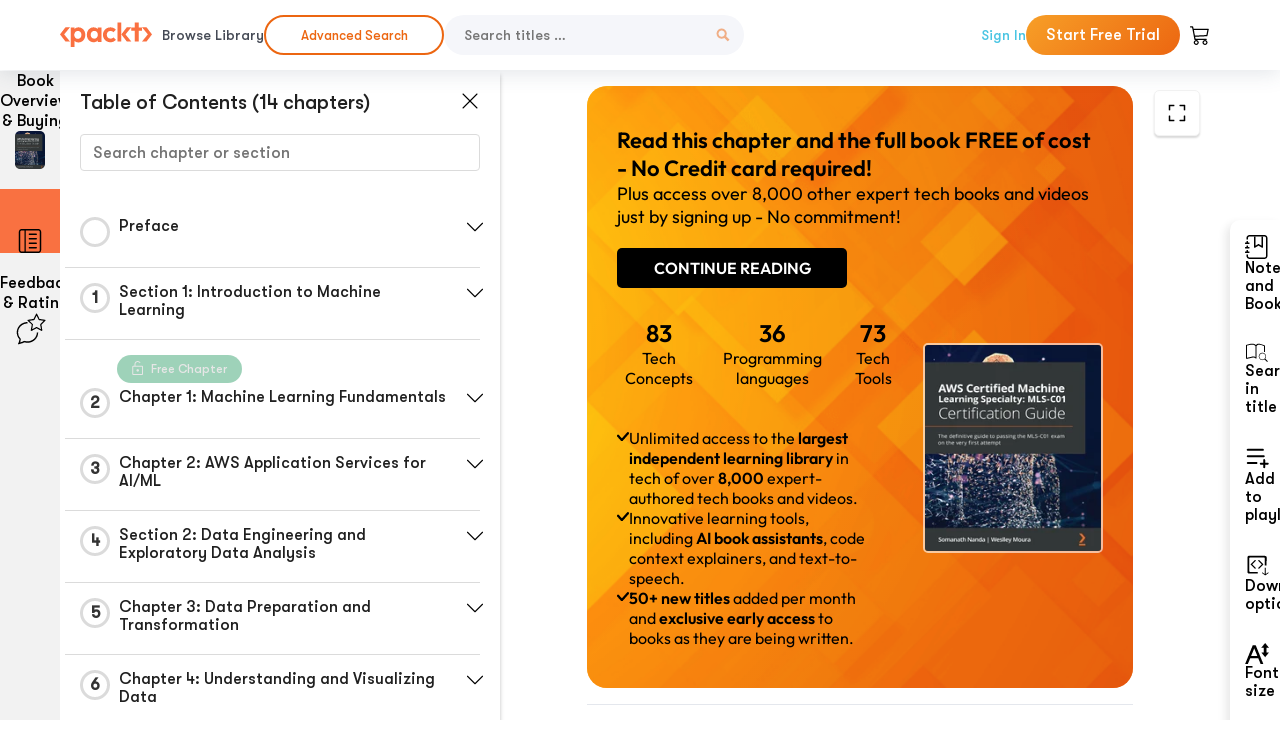

--- FILE ---
content_type: text/html; charset=UTF-8
request_url: https://subscription.packtpub.com/book/data/9781800569003/12/ch12lvl1sec88/choosing-instance-types-in-amazon-sagemaker
body_size: 17804
content:
<link rel="preconnect" href="https://static.packt-cdn.com" crossorigin>


<!DOCTYPE html>
<html lang="en">
<head>
    <meta charset="utf-8">
    <meta name="referrer" content="no-referrer-when-downgrade">
    <meta http-equiv="X-UA-Compatible" content="IE=edge">
    <meta name="viewport" content="width=device-width, initial-scale=1">
    
    <script>
        window.dataLayer = window.dataLayer || [];
        function gtag(){dataLayer.push(arguments);}

        gtag('consent', 'default', {
            'ad_user_data': 'denied',
            'ad_personalization': 'denied',
            'ad_storage': 'denied',
            'analytics_storage': 'denied',
            'region': ["AT", "BE", "BG", "HR", "CY", "CZ", "DK", "EE", "FI", "FR", "DE", "EL", "ES", "HU", "IE", "IS", "IT", "LI", "LV", "LT", "LU", "MT", "NL", "NO", "PL", "PT", "RO", "SK", "SI", "SE", "UK", "US-CA"]
        });
    </script>

    <title>Chapter 9: Amazon SageMaker Modeling | AWS Certified Machine Learning Specialty: MLS-C01 Certification Guide</title>
    <meta name="description" content="Chapter 9: Amazon SageMaker Modeling. A chapter from AWS Certified Machine Learning Specialty: MLS-C01 Certification Guide by  Nanda,  Moura" />
    <link rel="canonical" href="https://subscription.packtpub.com/book/data/9781800569003/12/ch12lvl1sec88/choosing-instance-types-in-amazon-sagemaker" />


    <meta name="robots" content="index,follow" />
    <link rel="preload" as="style" href="https://subscription.packtpub.com/rebuild/build/assets/subs-reader-6n3Hmdld.css" /><link rel="stylesheet" href="https://subscription.packtpub.com/rebuild/build/assets/subs-reader-6n3Hmdld.css" />        <link rel="modulepreload" href="https://subscription.packtpub.com/rebuild/build/assets/app-w2ctJZ4_.js" /><script type="module" src="https://subscription.packtpub.com/rebuild/build/assets/app-w2ctJZ4_.js"></script>
    <link rel="icon" href="/favicon.ico" sizes="48x48" >
<link rel="icon" href="/favicon.svg" sizes="any" type="image/svg+xml">
<link rel="apple-touch-icon" href="/apple-touch-icon.png"/>
    <style>
    @font-face {
        font-family: 'Outfit';
        font-style: normal;
        font-display: swap;
        src: local('Outfit'), url('https://subscription.packtpub.com/rebuild/build/assets/Outfit-VariableFont_wght-B-fmKU8E.woff2') format('woff2');
        font-weight: 100 1000;
    }

    * {
        font-family: 'Outfit', Arial, Helvetica, sans-serif;
        font-optical-sizing: auto;
        font-weight: 400;
        font-style: normal;
    }
</style>
            <style>
    @font-face {
        font-family:Walsheim;
        font-display: swap;
        src: url('https://subscription.packtpub.com/rebuild/build/assets/gt_walsheim_pro_regular-CYPdbqOU.woff2') format("woff2");
    }

    * {
        font-family: 'Walsheim', Arial, Helvetica, sans-serif;
        font-optical-sizing: auto;
        font-weight: 400;
        font-style: normal;
    }
</style>
        <!-- Open Graph Tags  -->
<meta property="og:url" content="https://subscription.packtpub.com/book/data/9781800569003/12/ch12lvl1sec88/choosing-instance-types-in-amazon-sagemaker" />
<meta property="og:site_name" content="Packt" />
<meta property="og:image" content="https://content.packt.com/B16735/cover_image_large.jpg" />
<meta property="og:image:secure_url" content="https://content.packt.com/B16735/cover_image_large.jpg" />
<meta property="og:title" content="Chapter 9: Amazon SageMaker Modeling | AWS Certified Machine Learning Specialty: MLS-C01 Certification Guide" />
<meta property="og:description" content="Chapter 9: Amazon SageMaker Modeling. A chapter from AWS Certified Machine Learning Specialty: MLS-C01 Certification Guide by  Nanda,  Moura" />

<!-- Twitter Tags  -->
<meta name="twitter:title" content="Chapter 9: Amazon SageMaker Modeling | AWS Certified Machine Learning Specialty: MLS-C01 Certification Guide" />
<meta name="twitter:description" content="Chapter 9: Amazon SageMaker Modeling. A chapter from AWS Certified Machine Learning Specialty: MLS-C01 Certification Guide by  Nanda,  Moura" />
    <!-- Twitter Card  -->
<meta name="twitter:card" content="summary" />
<meta name="twitter:site" content="@PacktPub" />
<meta name="twitter:creator" content="@PacktPub" />

<meta name="twitter:image" content="https://content.packt.com/B16735/cover_image_large.jpg" />

            <script>
            window.pageName = "subs-reader";
        </script>
                <script>
            window.packtPubBaseUrl = "https://www.packtpub.com/en-us";
        </script>
        
    <script>
        window.cartItems = [];
    </script>

    
    
    <script async src="https://91519dce225c6867.packtpub.com/gtag/js?id=G-Q4R8G7SJDK"></script>
    <script>
        window.dataLayer = window.dataLayer || [];
        function gtag(){dataLayer.push(arguments);}

        gtag('js', new Date());

        gtag('config', "G-Q4R8G7SJDK", {
            'server_container_url': 'https://91519dce225c6867.packtpub.com',
                    });

        gtag('consent', 'default', {
            'ad_user_data': 'denied',
            'ad_personalization': 'denied',
            'ad_storage': 'denied',
            'analytics_storage': 'denied',
            'region': ["AT", "BE", "BG", "HR", "CY", "CZ", "DK", "EE", "FI", "FR", "DE", "EL", "ES", "HU", "IE", "IS", "IT", "LI", "LV", "LT", "LU", "MT", "NL", "NO", "PL", "PT", "RO", "SK", "SI", "SE", "UK", "US-CA"]
        });

                                gtag('set', 'user_properties', {
                                'user_locale': 'en-us',
                                            });
            
                        gtag('config', 'G-Q4R8G7SJDK', {
                                'page_locale': 'en-us',
                'page_country': 'us',
                                'page_currency': 'USD'
            });
                        </script>
</head>

<body>
<div class="float-alert-container"></div>


<noscript>
        <iframe src="https://91519dce225c6867.packtpub.com/ns.html?id=GTM-N8ZG435Z" height="0" width="0" style="display:none;visibility:hidden"></iframe>
    </noscript>
<!-- End Google Tag Manager (noscript) -->
    <header class="header-sticky header full-width-container">
    <a href="https://subscription.packtpub.com" class="navbar-brand">
        <img src="/images/logo-new.svg" alt="Packt Logo" class="logo">
    </a>

    <div class="d-lg-inline navbar-nav desktop">
        <a href="https://subscription.packtpub.com/search" class="nav-link">
            Browse Library
        </a>
    </div>

    <div class="d-lg-inline navbar-nav desktop">
        <a href="https://subscription.packtpub.com/advanced-search" class="nav-link">
            <div class="buttons  mt-0">
                <button type="button"
                        class="button--more-info subs-btn subs-btn-primary subs-btn-outlined subs-btn-rounded">
                    Advanced Search
                </button>
            </div>
        </a>
    </div>

    <form action="https://subscription.packtpub.com/search"
          class="d-flex form header-search-form desktop">
        <input required="" name="query" placeholder="Search titles …" type="text"
               class="mr-sm-2 form-control form-input" data-sharkid="__0">
        <button type="submit" class="header-search-form-btn">
            <img
    src="https://subscription.packtpub.com/rebuild/build/assets/search-BIeXIed5.svg"
    class="svg-icon icon icon-1"
    
    alt="Search icon"
/>
        </button>
    </form>

    
        <a href="https://www.packtpub.com/login?returnUrl=https://subscription.packtpub.com/book/data/9781800569003/12/ch12lvl1sec88/choosing-instance-types-in-amazon-sagemaker" rel="nofollow"
           class="nav-link auth-btn style-1 ml-auto desktop">
            Sign In
        </a>

                    <a href="https://www.packtpub.com/checkout/subscription/packt-subscription-monthly-launch-offer?freeTrial" rel="nofollow"
               class="start-free-trial-btn subs-btn subs-btn-primary-gradient subs-btn-rounded desktop">
                Start Free Trial
            </a>
        
    
    <div class="header-searchbar-collapse collapse">
        <form action="https://subscription.packtpub.com/search" class="d-flex form header-search-form">
            <input required="" name="query" placeholder="Search titles …" type="text"
                   class="mr-sm-2 form-control form-input">
            <button type="submit" class="header-search-form-btn">
                <img
    src="https://subscription.packtpub.com/rebuild/build/assets/search-BIeXIed5.svg"
    class="svg-icon icon icon-1"
    
    alt="Search icon"
/>
            </button>
        </form>
    </div>

    <div
        class="nav-row navbar-nav mobile-search-parent device"
        data-toggle="header-searchbar-collapse"
        data-toggle-override="collapse"
        data-toggle-event="click"
        data-add-class-on-outside-click="collapse"
    >
        <img
    src="https://subscription.packtpub.com/rebuild/build/assets/close-BX_BCJyJ.svg"
    class="svg-icon icon switch-icon"
    
    alt="Close icon"
/>
        <img
    src="https://subscription.packtpub.com/rebuild/build/assets/search-BIeXIed5.svg"
    class="svg-icon icon default-icon"
    
    alt="Search icon"
/>
    </div>

    
        <div
            class="cart-btn-parent"
            data-toggle="header-cart-dropdown"
            data-add-class-on-outside-click="d-none"
        >
            <div class="btn-content">
                <img
    src="https://subscription.packtpub.com/rebuild/build/assets/cart-LNtEc-og.svg"
    class="svg-icon icon"
    
    alt="Account"
/>
                            </div>
            <ul class="dropdown-menu dropdown-menu-right header-cart-dropdown d-none">
    <div class="card">
        <div class="card-header">
            <div class="label">My Cart</div>
                    </div>

                    <div class="card-body empty-items">
                <div class="empty-label">Your cart is empty!</div>
            </div>
        
    </div>
</ul>
        </div>

    
    
    <div class="navbar-collapse collapse">
        <a href="https://subscription.packtpub.com/search" class="nav-link">
            Browse Library
        </a>
        <a href="https://subscription.packtpub.com/advanced-search" class="nav-link">
            Advanced Search
        </a>
                    <a href="https://www.packtpub.com/login?returnUrl=https://subscription.packtpub.com/book/data/9781800569003/12/ch12lvl1sec88/choosing-instance-types-in-amazon-sagemaker" rel="nofollow"
               class="style-1 nav-link auth-btn">
                Sign In
            </a>
                            <a href="https://www.packtpub.com/checkout/subscription/packt-subscription-monthly-launch-offer?freeTrial" rel="nofollow"
                   class="subs-btn subs-btn-primary-gradient subs-btn-rounded start-free-trial-btn">
                    Start Free Trial
                </a>
                        </div>

    <button
        class="navbar-toggler device"
        data-toggle="navbar-collapse"
        data-toggle-override="collapse"
        data-toggle-event="click"
        data-add-class-on-outside-click="collapse"
    >
        <img
    src="https://subscription.packtpub.com/rebuild/build/assets/close-BX_BCJyJ.svg"
    class="svg-icon icon switch-icon"
    
    alt="Close icon"
/>
        <img
    src="https://subscription.packtpub.com/rebuild/build/assets/navbar-menu-DmFh5blr.svg"
    class="svg-icon icon default-icon"
    
    alt="Icon"
/>
    </button>

    <div id="add-to-playlist" class="rebuild-modal  d-none" data-has-errors="">
    <div class="rebuild-modal-content ">
        <div class="rebuild-modal-content-header">
                <h3 class="rebuild-modal-title m-0 add-to-playlist-title">Add to playlist</h3>
    <h3 class="rebuild-modal-title m-0 create-playlist-title d-none">Create a Playlist</h3>
            <img
    src="https://subscription.packtpub.com/rebuild/build/assets/close-BX_BCJyJ.svg"
    class="svg-icon icon icon-4"
    data-modal-close="add-to-playlist"
    alt="Modal Close icon"
/>
       </div>
        <div class="rebuild-modal-content-body scrollbar">
                        <div class="logged-out-message">
            You need to login to use this feature.
        </div>
            </div>
            </div>
</div>
    </header>


    <div class="reader-page">
        <div id="main" class="hidden-sidebar">
            <div class="lhs-tabs-container">
    <ul class="lhs-tabs">
        <li id="tab-overview" data-target="overview" class="lhs-tabs-toggle">
            <span class="inline-tooltip right">Book Overview & Buying</span>
                        <img src="https://content.packt.com/B16735/cover_image.jpg"
     alt="AWS Certified Machine Learning Specialty: MLS-C01 Certification Guide"
     srcset="https://content.packt.com/_/image/xsmall/B16735/cover_image.jpg 40w, https://content.packt.com/_/image/small/B16735/cover_image.jpg 60w, https://content.packt.com/_/image/medium/B16735/cover_image.jpg 80w, https://content.packt.com/_/image/large/B16735/cover_image.jpg 100w, https://content.packt.com/_/image/xlarge/B16735/cover_image.jpg 150w, https://content.packt.com/_/image/xxlarge/B16735/cover_image.jpg 200w, https://content.packt.com/_/image/original/B16735/cover_image.jpg 810w"
     sizes="30px"
     width="30"
     height="38"
     class="rounded-1"
     loading="lazy"
     fetchpriority="auto"
     onerror="this.onerror=null;this.srcset='';this.src='https://static.packt-cdn.com/assets/images/Packt-iPad-Logos_250x308.png'"
>
        </li>
        <li id="tab-toc" data-target="toc" class="lhs-tabs-toggle">
            <span class="inline-tooltip right">Table Of Contents</span>
            <img
    src="https://subscription.packtpub.com/rebuild/build/assets/new-toc-BUwxm80z.svg"
    class="svg-icon icon icon-4"
    
    alt="Toc"
/>
        </li>
        <li id="tab-feedback" data-target="feedback" class="lhs-tabs-toggle">
            <span class="inline-tooltip right">Feedback & Rating</span>
            <img
    src="https://subscription.packtpub.com/rebuild/build/assets/feedback-Cv_jbt3E.svg"
    class="svg-icon icon icon-6"
    
    alt="feedback"
/>
        </li>
    </ul>
    <div class="lhs-tabs-content">
        <section class="overview-panel lhs-tabs-panel">
    <div class="overview scroll-area" data-simplebar>
        <div class="overview-header desktop">
            <div class="overview-header__img-container">
                                <img src="https://content.packt.com/B16735/cover_image.jpg"
     alt="AWS Certified Machine Learning Specialty: MLS-C01 Certification Guide"
     srcset="https://content.packt.com/_/image/xsmall/B16735/cover_image.jpg 40w, https://content.packt.com/_/image/small/B16735/cover_image.jpg 60w, https://content.packt.com/_/image/medium/B16735/cover_image.jpg 80w, https://content.packt.com/_/image/large/B16735/cover_image.jpg 100w, https://content.packt.com/_/image/xlarge/B16735/cover_image.jpg 150w, https://content.packt.com/_/image/xxlarge/B16735/cover_image.jpg 200w, https://content.packt.com/_/image/original/B16735/cover_image.jpg 810w"
     sizes="60px"
     width="60"
     height="74"
     class="rounded-1"
     loading="lazy"
     fetchpriority="auto"
     onerror="this.onerror=null;this.srcset='';this.src='https://static.packt-cdn.com/assets/images/Packt-iPad-Logos_250x308.png'"
>
            </div>
            <div class="overview-header__info-container">
                <div class="title-container">
                    <h4 id="bookTitle" class="title" data-book-title="AWS Certified Machine Learning Specialty: MLS-C01 Certification Guide">AWS Certified Machine Learning Specialty: MLS-C01 Certification Guide
                                            </h4>
                                            <h5 class="author">By :
                            <span class="author-names">

                                                                <span> Nanda, </span>
                                                                    <span> Moura</span>
                                                        </span>
                        </h5>
                    
                </div>
                <div id="customerReviews" class="customer-reviews ">
                    <div>
                        <span class="customer-reviews__heading__rating">
        <div class="vue-star-rating">
            <span class="vue-star-rating-star" style="margin-right: 0px;">
                <svg height="15" width="15"
                    viewBox="0 0 15 15" class="vue-star-rating-star" step="1">
                    <linearGradient id="desktop" x1="0" x2="100%" y1="0" y2="0">
                        <stop offset="82%" stop-color="#ffd055" stop-opacity="1">
                        </stop>
                        <stop offset="82%" stop-color="#d8d8d8" stop-opacity="1">
                        </stop>
                    </linearGradient>
                    <filter id="t8njk" height="130%" width="130%"
                        filterUnits="userSpaceOnUse">
                        <feGaussianBlur stdDeviation="0" result="coloredBlur">
                        </feGaussianBlur>
                        <feMerge>
                            <feMergeNode in="coloredBlur"></feMergeNode>
                            <feMergeNode in="SourceGraphic"></feMergeNode>
                        </feMerge>
                    </filter>
                    <polygon
                        points="6.818181818181818,0.7575757575757576,2.2727272727272725,15,13.636363636363637,5.909090909090909,0,5.909090909090909,11.363636363636363,15"
                        fill="url(#desktop)" stroke="#999" stroke-width="0" stroke-linejoin="miter">
                    </polygon>
                    <polygon
                        points="6.818181818181818,0.7575757575757576,2.2727272727272725,15,13.636363636363637,5.909090909090909,0,5.909090909090909,11.363636363636363,15"
                        fill="url(#desktop)"></polygon>
                </svg>
            </span>
        </div>

    <span class="customer-reviews__heading__rating--text">
        <span class="avarage-text">3.8</span> (<span class="total-count">13</span>)
    </span>
</span>
                    </div>
                </div>
                <div class="overview-header__info-container-buttons">
                                            
                        <div class="overview__buy-button">
    <a
            href="https://www.packtpub.com/product/aws-certified-machine-learning-specialty-mls-c01-certification-guide/9781835082201"
            target="_blank"
            id="buy-button"
            title="Buy this Book"
    >
        Buy this Book
    </a>
</div>
                                    </div>
            </div>
            <div class="panel__close">
    <img
    src="https://subscription.packtpub.com/rebuild/build/assets/close-BX_BCJyJ.svg"
    class="svg-icon icon icon-3"
    
    alt="close"
/>
</div>
<div class="panel__close white">
    <img
    src="https://subscription.packtpub.com/rebuild/build/assets/close-white-DMS8wjWH.svg"
    class="svg-icon icon icon-3"
    
    alt="close"
/>
</div>
        </div>
        <div class="overview-header mobile">
            <div class="overview-header__info-wrap">
                <div class="title-container-mobile">
                                        <img src="https://content.packt.com/B16735/cover_image.jpg"
     alt="AWS Certified Machine Learning Specialty: MLS-C01 Certification Guide"
     srcset="https://content.packt.com/_/image/xsmall/B16735/cover_image.jpg 40w, https://content.packt.com/_/image/small/B16735/cover_image.jpg 60w, https://content.packt.com/_/image/medium/B16735/cover_image.jpg 80w, https://content.packt.com/_/image/large/B16735/cover_image.jpg 100w, https://content.packt.com/_/image/xlarge/B16735/cover_image.jpg 150w, https://content.packt.com/_/image/xxlarge/B16735/cover_image.jpg 200w, https://content.packt.com/_/image/original/B16735/cover_image.jpg 810w"
     sizes="60px"
     width="60"
     height="74"
     class="small-book-image"
     loading="lazy"
     fetchpriority="auto"
     onerror="this.onerror=null;this.srcset='';this.src='https://static.packt-cdn.com/assets/images/Packt-iPad-Logos_250x308.png'"
>

                    <div class="flex-column">
                        <h4 class="title">AWS Certified Machine Learning Specialty: MLS-C01 Certification Guide</h4>
                        <div id="customerReviews" class="customer-reviews ">
                            <div>
                                <span class="customer-reviews__heading__rating">
        <div class="vue-star-rating">
            <span class="vue-star-rating-star" style="margin-right: 0px;">
                <svg height="15" width="15"
                    viewBox="0 0 15 15" class="vue-star-rating-star" step="1">
                    <linearGradient id="mobile" x1="0" x2="100%" y1="0" y2="0">
                        <stop offset="82%" stop-color="#ffd055" stop-opacity="1">
                        </stop>
                        <stop offset="82%" stop-color="#d8d8d8" stop-opacity="1">
                        </stop>
                    </linearGradient>
                    <filter id="t8njk" height="130%" width="130%"
                        filterUnits="userSpaceOnUse">
                        <feGaussianBlur stdDeviation="0" result="coloredBlur">
                        </feGaussianBlur>
                        <feMerge>
                            <feMergeNode in="coloredBlur"></feMergeNode>
                            <feMergeNode in="SourceGraphic"></feMergeNode>
                        </feMerge>
                    </filter>
                    <polygon
                        points="6.818181818181818,0.7575757575757576,2.2727272727272725,15,13.636363636363637,5.909090909090909,0,5.909090909090909,11.363636363636363,15"
                        fill="url(#mobile)" stroke="#999" stroke-width="0" stroke-linejoin="miter">
                    </polygon>
                    <polygon
                        points="6.818181818181818,0.7575757575757576,2.2727272727272725,15,13.636363636363637,5.909090909090909,0,5.909090909090909,11.363636363636363,15"
                        fill="url(#mobile)"></polygon>
                </svg>
            </span>
        </div>

    <span class="customer-reviews__heading__rating--text">
        <span class="avarage-text">3.8</span> (<span class="total-count">13</span>)
    </span>
</span>

                            </div>
                        </div>

                    </div>
                </div>
                                    <h5 class="author">By: <span class="author-names">
                                                        <span> Nanda, </span>
                                                            <span> Moura</span>
                                                </span></h5>
                                <div class="panel__close">
    <svg fill="none" viewBox="0 0 24 24" height="24" width="24" xmlns="http://www.w3.org/2000/svg"
        class="close-btn">
        <path xmlns="http://www.w3.org/2000/svg"
            d="M6.96967 6.96967C7.26256 6.67678 7.73744 6.67678 8.03033 6.96967L12 10.9393L15.9697 6.96967C16.2626 6.67678 16.7374 6.67678 17.0303 6.96967C17.3232 7.26256 17.3232 7.73744 17.0303 8.03033L13.0607 12L17.0303 15.9697C17.3232 16.2626 17.3232 16.7374 17.0303 17.0303C16.7374 17.3232 16.2626 17.3232 15.9697 17.0303L12 13.0607L8.03033 17.0303C7.73744 17.3232 7.26256 17.3232 6.96967 17.0303C6.67678 16.7374 6.67678 16.2626 6.96967 15.9697L10.9393 12L6.96967 8.03033C6.67678 7.73744 6.67678 7.26256 6.96967 6.96967Z"
            fill="#202020"></path>
    </svg>
</div>
            </div>
            <div class="overview-header__info-container-buttons">
                
                                    <div class="overview__buy-button">
    <a
            href="https://www.packtpub.com/product/aws-certified-machine-learning-specialty-mls-c01-certification-guide/9781835082201"
            target="_blank"
            id="buy-button"
            title="Buy this Book"
    >
        Buy this Book
    </a>
</div>
                            </div>
        </div>
        <div class="overview-content">
            <h4 class="overview-content__title">Overview of this book</h4>
            <div class="contentfull-block">The AWS Certified Machine Learning Specialty exam tests your competency to perform machine learning (ML) on AWS infrastructure. This book covers the entire exam syllabus using practical examples to help you with your real-world machine learning projects on AWS.
Starting with an introduction to machine learning on AWS, you&#039;ll learn the fundamentals of machine learning and explore important AWS services for artificial intelligence (AI). You&#039;ll then see how to prepare data for machine learning and discover a wide variety of techniques for data manipulation and transformation for different types of variables. The book also shows you how to handle missing data and outliers and takes you through various machine learning tasks such as classification, regression, clustering, forecasting, anomaly detection, text mining, and image processing, along with the specific ML algorithms you need to know to pass the exam. Finally, you&#039;ll explore model evaluation, optimization, and deployment and get to grips with deploying models in a production environment and monitoring them.
By the end of this book, you&#039;ll have gained knowledge of the key challenges in machine learning and the solutions that AWS has released for each of them, along with the tools, methods, and techniques commonly used in each domain of AWS ML.</div>
        </div>
    </div>
</section>
        <section class="toc-panel lhs-tabs-panel">
    <section class="scroll-area" data-simplebar>
        <div class="toc-panel__wrapper">
            <div class="toc-panel__header">
                <div class="toc-panel__header__title">
                    Table of Contents (<span class="chapter-count">14</span> chapters)
                </div>
                <div class="panel__close">
    <img
    src="https://subscription.packtpub.com/rebuild/build/assets/close-BX_BCJyJ.svg"
    class="svg-icon icon icon-3"
    
    alt="close"
/>
</div>
<div class="panel__close white">
    <img
    src="https://subscription.packtpub.com/rebuild/build/assets/close-white-DMS8wjWH.svg"
    class="svg-icon icon icon-3"
    
    alt="close"
/>
</div>
            </div>
            <div class="toc-search">
                <div class="form-group toc-search__form">
                    <input type="email" placeholder="Search chapter or section" class="form-control toc-search__form__input" data-toc-search>
                    <span class="clear-search">
                    <img
    src="https://subscription.packtpub.com/rebuild/build/assets/close-BX_BCJyJ.svg"
    class="svg-icon icon icon-2"
    
    alt="close"
/>
                    </span>
                </div>
            </div>
        </div>
        <div toc-data-auth="" class="toc-panel__contents">
                            <div class="toc-panel__contents__chapter" data-chapter-id="pref">
                                        <div class="toc-panel__contents__chapter__header">
                        <div class="toc-panel__contents__chapter__header__content">
                            <div class="toc-panel__contents__chapter__header__tracker">
                                <div class="circular-progress">
                                    <svg width="30" height="30">
                                        <circle cx="15" cy="15" r="13.5" stroke-width="3" class="progress-background">
                                        </circle>
                                        <circle cx="15" cy="15" r="13.5" stroke-width="3"
                                                stroke-dasharray="84.82300164692441" stroke-dashoffset="84.82300164692441"
                                                class="progress"></circle>
                                        <text x="15" y="15" class="percentage">
                                                                                    </text>
                                    </svg>
                                </div>
                            </div>
                            <div class="toc-panel__contents__chapter__header--title">
                                Preface
                                <div class="toc-panel__contents__chapter__header--title-progress d-none">
                                    <span class="status"></span>
                                    <span class="out-of"></span>
                                    <span class="percentage"></span>
                                </div>
                            </div>
                        </div>
                        <div class="toc-panel__contents__chapter__header__dropdown--icon">
                                                        <img
    src="https://subscription.packtpub.com/rebuild/build/assets/chevron-down-grey-D1AYdVO8.svg"
    class="svg-icon icon icon-3"
    aria-expanded="false" href="#sectionCollapse0" role="button"
    alt="chevron up"
/>
                                                    </div>
                    </div>
                    <div data-target="#sectionCollapse0" aria-expanded="true"
                         class="toc-panel__contents__chapter__section__dropdown ">
                        <div class="toc-panel__contents__chapter__section__dropdown__sections">
                                                            <div
                                    data-section-id="preflvl1sec01"
                                    class="toc-panel__contents__chapter__section__dropdown__sections__title ">
                                    <div class="toc-panel__contents__chapter__section__dropdown__sections__title--progress">
                                        <img
    src="https://subscription.packtpub.com/rebuild/build/assets/check-BpIpel2p.svg"
    class="svg-icon icon check-icon"
    
    alt="Icon"
/>
                                    </div>
                                                                            <a href="https://subscription.packtpub.com/book/data/9781800569003/pref/preflvl1sec01/preface">Preface</a>
                                                                    </div>
                                                            <div
                                    data-section-id="preflvl1sec02"
                                    class="toc-panel__contents__chapter__section__dropdown__sections__title ">
                                    <div class="toc-panel__contents__chapter__section__dropdown__sections__title--progress">
                                        <img
    src="https://subscription.packtpub.com/rebuild/build/assets/check-BpIpel2p.svg"
    class="svg-icon icon check-icon"
    
    alt="Icon"
/>
                                    </div>
                                                                            <a href="https://subscription.packtpub.com/book/data/9781800569003/pref/preflvl1sec02/who-this-book-is-for">Who this book is for</a>
                                                                    </div>
                                                            <div
                                    data-section-id="preflvl1sec03"
                                    class="toc-panel__contents__chapter__section__dropdown__sections__title ">
                                    <div class="toc-panel__contents__chapter__section__dropdown__sections__title--progress">
                                        <img
    src="https://subscription.packtpub.com/rebuild/build/assets/check-BpIpel2p.svg"
    class="svg-icon icon check-icon"
    
    alt="Icon"
/>
                                    </div>
                                                                            <a href="https://subscription.packtpub.com/book/data/9781800569003/pref/preflvl1sec03/what-this-book-covers">What this book covers</a>
                                                                    </div>
                                                            <div
                                    data-section-id="preflvl1sec04"
                                    class="toc-panel__contents__chapter__section__dropdown__sections__title ">
                                    <div class="toc-panel__contents__chapter__section__dropdown__sections__title--progress">
                                        <img
    src="https://subscription.packtpub.com/rebuild/build/assets/check-BpIpel2p.svg"
    class="svg-icon icon check-icon"
    
    alt="Icon"
/>
                                    </div>
                                                                            <a href="https://subscription.packtpub.com/book/data/9781800569003/pref/preflvl1sec04/to-get-the-most-out-of-this-book">To get the most out of this book</a>
                                                                    </div>
                                                            <div
                                    data-section-id="preflvl1sec05"
                                    class="toc-panel__contents__chapter__section__dropdown__sections__title ">
                                    <div class="toc-panel__contents__chapter__section__dropdown__sections__title--progress">
                                        <img
    src="https://subscription.packtpub.com/rebuild/build/assets/check-BpIpel2p.svg"
    class="svg-icon icon check-icon"
    
    alt="Icon"
/>
                                    </div>
                                                                            <a href="https://subscription.packtpub.com/book/data/9781800569003/pref/preflvl1sec05/download-the-example-code-files">Download the example code files</a>
                                                                    </div>
                                                            <div
                                    data-section-id="preflvl1sec06"
                                    class="toc-panel__contents__chapter__section__dropdown__sections__title ">
                                    <div class="toc-panel__contents__chapter__section__dropdown__sections__title--progress">
                                        <img
    src="https://subscription.packtpub.com/rebuild/build/assets/check-BpIpel2p.svg"
    class="svg-icon icon check-icon"
    
    alt="Icon"
/>
                                    </div>
                                                                            <a href="https://subscription.packtpub.com/book/data/9781800569003/pref/preflvl1sec06/download-the-color-images">Download the color images</a>
                                                                    </div>
                                                            <div
                                    data-section-id="preflvl1sec07"
                                    class="toc-panel__contents__chapter__section__dropdown__sections__title ">
                                    <div class="toc-panel__contents__chapter__section__dropdown__sections__title--progress">
                                        <img
    src="https://subscription.packtpub.com/rebuild/build/assets/check-BpIpel2p.svg"
    class="svg-icon icon check-icon"
    
    alt="Icon"
/>
                                    </div>
                                                                            <a href="https://subscription.packtpub.com/book/data/9781800569003/pref/preflvl1sec07/conventions-used">Conventions used</a>
                                                                    </div>
                                                            <div
                                    data-section-id="preflvl1sec08"
                                    class="toc-panel__contents__chapter__section__dropdown__sections__title ">
                                    <div class="toc-panel__contents__chapter__section__dropdown__sections__title--progress">
                                        <img
    src="https://subscription.packtpub.com/rebuild/build/assets/check-BpIpel2p.svg"
    class="svg-icon icon check-icon"
    
    alt="Icon"
/>
                                    </div>
                                                                            <a href="https://subscription.packtpub.com/book/data/9781800569003/pref/preflvl1sec08/get-in-touch">Get in touch</a>
                                                                    </div>
                                                            <div
                                    data-section-id="preflvl1sec09"
                                    class="toc-panel__contents__chapter__section__dropdown__sections__title ">
                                    <div class="toc-panel__contents__chapter__section__dropdown__sections__title--progress">
                                        <img
    src="https://subscription.packtpub.com/rebuild/build/assets/check-BpIpel2p.svg"
    class="svg-icon icon check-icon"
    
    alt="Icon"
/>
                                    </div>
                                                                            <a href="https://subscription.packtpub.com/book/data/9781800569003/pref/preflvl1sec09/reviews">Reviews</a>
                                                                    </div>
                                                    </div>
                    </div>
                </div>
                            <div class="toc-panel__contents__chapter" data-chapter-id="1">
                                        <div class="toc-panel__contents__chapter__header">
                        <div class="toc-panel__contents__chapter__header__content">
                            <div class="toc-panel__contents__chapter__header__tracker">
                                <div class="circular-progress">
                                    <svg width="30" height="30">
                                        <circle cx="15" cy="15" r="13.5" stroke-width="3" class="progress-background">
                                        </circle>
                                        <circle cx="15" cy="15" r="13.5" stroke-width="3"
                                                stroke-dasharray="84.82300164692441" stroke-dashoffset="84.82300164692441"
                                                class="progress"></circle>
                                        <text x="15" y="15" class="percentage">
                                                                                            1
                                                                                    </text>
                                    </svg>
                                </div>
                            </div>
                            <div class="toc-panel__contents__chapter__header--title">
                                Section 1: Introduction to Machine Learning
                                <div class="toc-panel__contents__chapter__header--title-progress d-none">
                                    <span class="status"></span>
                                    <span class="out-of"></span>
                                    <span class="percentage"></span>
                                </div>
                            </div>
                        </div>
                        <div class="toc-panel__contents__chapter__header__dropdown--icon">
                                                        <img
    src="https://subscription.packtpub.com/rebuild/build/assets/chevron-down-grey-D1AYdVO8.svg"
    class="svg-icon icon icon-3"
    aria-expanded="false" href="#sectionCollapse1" role="button"
    alt="chevron up"
/>
                                                    </div>
                    </div>
                    <div data-target="#sectionCollapse1" aria-expanded="true"
                         class="toc-panel__contents__chapter__section__dropdown ">
                        <div class="toc-panel__contents__chapter__section__dropdown__sections">
                                                            <div
                                    data-section-id="ch01lvl1sec01"
                                    class="toc-panel__contents__chapter__section__dropdown__sections__title ">
                                    <div class="toc-panel__contents__chapter__section__dropdown__sections__title--progress">
                                        <img
    src="https://subscription.packtpub.com/rebuild/build/assets/check-BpIpel2p.svg"
    class="svg-icon icon check-icon"
    
    alt="Icon"
/>
                                    </div>
                                                                            <a href="https://subscription.packtpub.com/book/data/9781800569003/1/ch01lvl1sec01/section-1-introduction-to-machine-learning">Section 1: Introduction to Machine Learning</a>
                                                                    </div>
                                                    </div>
                    </div>
                </div>
                            <div class="toc-panel__contents__chapter" data-chapter-id="2">
                                            <div class="free-chapter-parent">
                    <span class="free-chapter">
                        <img src="/images/lock-close.svg" class="svg-icon" alt="Lock" />
                        <span class="text">Free Chapter</span>
                    </span>
                        </div>
                                        <div class="toc-panel__contents__chapter__header">
                        <div class="toc-panel__contents__chapter__header__content">
                            <div class="toc-panel__contents__chapter__header__tracker">
                                <div class="circular-progress">
                                    <svg width="30" height="30">
                                        <circle cx="15" cy="15" r="13.5" stroke-width="3" class="progress-background">
                                        </circle>
                                        <circle cx="15" cy="15" r="13.5" stroke-width="3"
                                                stroke-dasharray="84.82300164692441" stroke-dashoffset="84.82300164692441"
                                                class="progress"></circle>
                                        <text x="15" y="15" class="percentage">
                                                                                            2
                                                                                    </text>
                                    </svg>
                                </div>
                            </div>
                            <div class="toc-panel__contents__chapter__header--title">
                                Chapter 1: Machine Learning Fundamentals
                                <div class="toc-panel__contents__chapter__header--title-progress d-none">
                                    <span class="status"></span>
                                    <span class="out-of"></span>
                                    <span class="percentage"></span>
                                </div>
                            </div>
                        </div>
                        <div class="toc-panel__contents__chapter__header__dropdown--icon">
                                                        <img
    src="https://subscription.packtpub.com/rebuild/build/assets/chevron-down-grey-D1AYdVO8.svg"
    class="svg-icon icon icon-3"
    aria-expanded="false" href="#sectionCollapse2" role="button"
    alt="chevron up"
/>
                                                    </div>
                    </div>
                    <div data-target="#sectionCollapse2" aria-expanded="true"
                         class="toc-panel__contents__chapter__section__dropdown ">
                        <div class="toc-panel__contents__chapter__section__dropdown__sections">
                                                            <div
                                    data-section-id="ch02lvl1sec02"
                                    class="toc-panel__contents__chapter__section__dropdown__sections__title ">
                                    <div class="toc-panel__contents__chapter__section__dropdown__sections__title--progress">
                                        <img
    src="https://subscription.packtpub.com/rebuild/build/assets/check-BpIpel2p.svg"
    class="svg-icon icon check-icon"
    
    alt="Icon"
/>
                                    </div>
                                                                            <a href="https://subscription.packtpub.com/book/data/9781800569003/2/ch02lvl1sec02/chapter-1-machine-learning-fundamentals">Chapter 1: Machine Learning Fundamentals</a>
                                                                    </div>
                                                            <div
                                    data-section-id="ch02lvl1sec03"
                                    class="toc-panel__contents__chapter__section__dropdown__sections__title ">
                                    <div class="toc-panel__contents__chapter__section__dropdown__sections__title--progress">
                                        <img
    src="https://subscription.packtpub.com/rebuild/build/assets/check-BpIpel2p.svg"
    class="svg-icon icon check-icon"
    
    alt="Icon"
/>
                                    </div>
                                                                            <a href="https://subscription.packtpub.com/book/data/9781800569003/2/ch02lvl1sec03/comparing-ai-ml-and-dl">Comparing AI, ML, and DL</a>
                                                                    </div>
                                                            <div
                                    data-section-id="ch02lvl1sec04"
                                    class="toc-panel__contents__chapter__section__dropdown__sections__title ">
                                    <div class="toc-panel__contents__chapter__section__dropdown__sections__title--progress">
                                        <img
    src="https://subscription.packtpub.com/rebuild/build/assets/check-BpIpel2p.svg"
    class="svg-icon icon check-icon"
    
    alt="Icon"
/>
                                    </div>
                                                                            <a href="https://subscription.packtpub.com/book/data/9781800569003/2/ch02lvl1sec04/classifying-supervised-unsupervised-and-reinforcement-learning">Classifying supervised, unsupervised, and reinforcement learning</a>
                                                                    </div>
                                                            <div
                                    data-section-id="ch02lvl1sec05"
                                    class="toc-panel__contents__chapter__section__dropdown__sections__title ">
                                    <div class="toc-panel__contents__chapter__section__dropdown__sections__title--progress">
                                        <img
    src="https://subscription.packtpub.com/rebuild/build/assets/check-BpIpel2p.svg"
    class="svg-icon icon check-icon"
    
    alt="Icon"
/>
                                    </div>
                                                                            <a href="https://subscription.packtpub.com/book/data/9781800569003/2/ch02lvl1sec05/the-crisp-dm-modeling-life-cycle">The CRISP-DM modeling life cycle</a>
                                                                    </div>
                                                            <div
                                    data-section-id="ch02lvl1sec06"
                                    class="toc-panel__contents__chapter__section__dropdown__sections__title ">
                                    <div class="toc-panel__contents__chapter__section__dropdown__sections__title--progress">
                                        <img
    src="https://subscription.packtpub.com/rebuild/build/assets/check-BpIpel2p.svg"
    class="svg-icon icon check-icon"
    
    alt="Icon"
/>
                                    </div>
                                                                            <a href="https://subscription.packtpub.com/book/data/9781800569003/2/ch02lvl1sec06/data-splitting">Data splitting</a>
                                                                    </div>
                                                            <div
                                    data-section-id="ch02lvl1sec07"
                                    class="toc-panel__contents__chapter__section__dropdown__sections__title ">
                                    <div class="toc-panel__contents__chapter__section__dropdown__sections__title--progress">
                                        <img
    src="https://subscription.packtpub.com/rebuild/build/assets/check-BpIpel2p.svg"
    class="svg-icon icon check-icon"
    
    alt="Icon"
/>
                                    </div>
                                                                            <a href="https://subscription.packtpub.com/book/data/9781800569003/2/ch02lvl1sec07/modeling-expectations">Modeling expectations</a>
                                                                    </div>
                                                            <div
                                    data-section-id="ch02lvl1sec08"
                                    class="toc-panel__contents__chapter__section__dropdown__sections__title ">
                                    <div class="toc-panel__contents__chapter__section__dropdown__sections__title--progress">
                                        <img
    src="https://subscription.packtpub.com/rebuild/build/assets/check-BpIpel2p.svg"
    class="svg-icon icon check-icon"
    
    alt="Icon"
/>
                                    </div>
                                                                            <a href="https://subscription.packtpub.com/book/data/9781800569003/2/ch02lvl1sec08/introducing-ml-frameworks">Introducing ML frameworks</a>
                                                                    </div>
                                                            <div
                                    data-section-id="ch02lvl1sec09"
                                    class="toc-panel__contents__chapter__section__dropdown__sections__title ">
                                    <div class="toc-panel__contents__chapter__section__dropdown__sections__title--progress">
                                        <img
    src="https://subscription.packtpub.com/rebuild/build/assets/check-BpIpel2p.svg"
    class="svg-icon icon check-icon"
    
    alt="Icon"
/>
                                    </div>
                                                                            <a href="https://subscription.packtpub.com/book/data/9781800569003/2/ch02lvl1sec09/ml-in-the-cloud">ML in the cloud</a>
                                                                    </div>
                                                            <div
                                    data-section-id="ch02lvl1sec10"
                                    class="toc-panel__contents__chapter__section__dropdown__sections__title ">
                                    <div class="toc-panel__contents__chapter__section__dropdown__sections__title--progress">
                                        <img
    src="https://subscription.packtpub.com/rebuild/build/assets/check-BpIpel2p.svg"
    class="svg-icon icon check-icon"
    
    alt="Icon"
/>
                                    </div>
                                                                            <a href="https://subscription.packtpub.com/book/data/9781800569003/2/ch02lvl1sec10/summary">Summary</a>
                                                                    </div>
                                                            <div
                                    data-section-id="ch02lvl1sec11"
                                    class="toc-panel__contents__chapter__section__dropdown__sections__title ">
                                    <div class="toc-panel__contents__chapter__section__dropdown__sections__title--progress">
                                        <img
    src="https://subscription.packtpub.com/rebuild/build/assets/check-BpIpel2p.svg"
    class="svg-icon icon check-icon"
    
    alt="Icon"
/>
                                    </div>
                                                                            <a href="https://subscription.packtpub.com/book/data/9781800569003/2/ch02lvl1sec11/questions">Questions</a>
                                                                    </div>
                                                    </div>
                    </div>
                </div>
                            <div class="toc-panel__contents__chapter" data-chapter-id="3">
                                        <div class="toc-panel__contents__chapter__header">
                        <div class="toc-panel__contents__chapter__header__content">
                            <div class="toc-panel__contents__chapter__header__tracker">
                                <div class="circular-progress">
                                    <svg width="30" height="30">
                                        <circle cx="15" cy="15" r="13.5" stroke-width="3" class="progress-background">
                                        </circle>
                                        <circle cx="15" cy="15" r="13.5" stroke-width="3"
                                                stroke-dasharray="84.82300164692441" stroke-dashoffset="84.82300164692441"
                                                class="progress"></circle>
                                        <text x="15" y="15" class="percentage">
                                                                                            3
                                                                                    </text>
                                    </svg>
                                </div>
                            </div>
                            <div class="toc-panel__contents__chapter__header--title">
                                Chapter 2: AWS Application Services for AI/ML
                                <div class="toc-panel__contents__chapter__header--title-progress d-none">
                                    <span class="status"></span>
                                    <span class="out-of"></span>
                                    <span class="percentage"></span>
                                </div>
                            </div>
                        </div>
                        <div class="toc-panel__contents__chapter__header__dropdown--icon">
                                                        <img
    src="https://subscription.packtpub.com/rebuild/build/assets/chevron-down-grey-D1AYdVO8.svg"
    class="svg-icon icon icon-3"
    aria-expanded="false" href="#sectionCollapse3" role="button"
    alt="chevron up"
/>
                                                    </div>
                    </div>
                    <div data-target="#sectionCollapse3" aria-expanded="true"
                         class="toc-panel__contents__chapter__section__dropdown ">
                        <div class="toc-panel__contents__chapter__section__dropdown__sections">
                                                            <div
                                    data-section-id="ch03lvl1sec12"
                                    class="toc-panel__contents__chapter__section__dropdown__sections__title ">
                                    <div class="toc-panel__contents__chapter__section__dropdown__sections__title--progress">
                                        <img
    src="https://subscription.packtpub.com/rebuild/build/assets/check-BpIpel2p.svg"
    class="svg-icon icon check-icon"
    
    alt="Icon"
/>
                                    </div>
                                                                            <a href="https://subscription.packtpub.com/book/data/9781800569003/3/ch03lvl1sec12/chapter-2-aws-application-services-for-aiml">Chapter 2: AWS Application Services for AI/ML</a>
                                                                    </div>
                                                            <div
                                    data-section-id="ch03lvl1sec13"
                                    class="toc-panel__contents__chapter__section__dropdown__sections__title ">
                                    <div class="toc-panel__contents__chapter__section__dropdown__sections__title--progress">
                                        <img
    src="https://subscription.packtpub.com/rebuild/build/assets/check-BpIpel2p.svg"
    class="svg-icon icon check-icon"
    
    alt="Icon"
/>
                                    </div>
                                                                            <a href="https://subscription.packtpub.com/book/data/9781800569003/3/ch03lvl1sec13/technical-requirements">Technical requirements</a>
                                                                    </div>
                                                            <div
                                    data-section-id="ch03lvl1sec14"
                                    class="toc-panel__contents__chapter__section__dropdown__sections__title ">
                                    <div class="toc-panel__contents__chapter__section__dropdown__sections__title--progress">
                                        <img
    src="https://subscription.packtpub.com/rebuild/build/assets/check-BpIpel2p.svg"
    class="svg-icon icon check-icon"
    
    alt="Icon"
/>
                                    </div>
                                                                            <a href="https://subscription.packtpub.com/book/data/9781800569003/3/ch03lvl1sec14/analyzing-images-and-videos-with-amazon-rekognition">Analyzing images and videos with Amazon Rekognition</a>
                                                                    </div>
                                                            <div
                                    data-section-id="ch03lvl1sec15"
                                    class="toc-panel__contents__chapter__section__dropdown__sections__title ">
                                    <div class="toc-panel__contents__chapter__section__dropdown__sections__title--progress">
                                        <img
    src="https://subscription.packtpub.com/rebuild/build/assets/check-BpIpel2p.svg"
    class="svg-icon icon check-icon"
    
    alt="Icon"
/>
                                    </div>
                                                                            <a href="https://subscription.packtpub.com/book/data/9781800569003/3/ch03lvl1sec15/text-to-speech-with-amazon-polly">Text to speech with Amazon Polly</a>
                                                                    </div>
                                                            <div
                                    data-section-id="ch03lvl1sec16"
                                    class="toc-panel__contents__chapter__section__dropdown__sections__title ">
                                    <div class="toc-panel__contents__chapter__section__dropdown__sections__title--progress">
                                        <img
    src="https://subscription.packtpub.com/rebuild/build/assets/check-BpIpel2p.svg"
    class="svg-icon icon check-icon"
    
    alt="Icon"
/>
                                    </div>
                                                                            <a href="https://subscription.packtpub.com/book/data/9781800569003/3/ch03lvl1sec16/speech-to-text-with-amazon-transcribe">Speech to text with Amazon Transcribe</a>
                                                                    </div>
                                                            <div
                                    data-section-id="ch03lvl1sec17"
                                    class="toc-panel__contents__chapter__section__dropdown__sections__title ">
                                    <div class="toc-panel__contents__chapter__section__dropdown__sections__title--progress">
                                        <img
    src="https://subscription.packtpub.com/rebuild/build/assets/check-BpIpel2p.svg"
    class="svg-icon icon check-icon"
    
    alt="Icon"
/>
                                    </div>
                                                                            <a href="https://subscription.packtpub.com/book/data/9781800569003/3/ch03lvl1sec17/implementing-natural-language-processing-with-amazon-comprehend">Implementing natural language processing with Amazon Comprehend</a>
                                                                    </div>
                                                            <div
                                    data-section-id="ch03lvl1sec18"
                                    class="toc-panel__contents__chapter__section__dropdown__sections__title ">
                                    <div class="toc-panel__contents__chapter__section__dropdown__sections__title--progress">
                                        <img
    src="https://subscription.packtpub.com/rebuild/build/assets/check-BpIpel2p.svg"
    class="svg-icon icon check-icon"
    
    alt="Icon"
/>
                                    </div>
                                                                            <a href="https://subscription.packtpub.com/book/data/9781800569003/3/ch03lvl1sec18/translating-documents-with-amazon-translate">Translating documents with Amazon Translate</a>
                                                                    </div>
                                                            <div
                                    data-section-id="ch03lvl1sec19"
                                    class="toc-panel__contents__chapter__section__dropdown__sections__title ">
                                    <div class="toc-panel__contents__chapter__section__dropdown__sections__title--progress">
                                        <img
    src="https://subscription.packtpub.com/rebuild/build/assets/check-BpIpel2p.svg"
    class="svg-icon icon check-icon"
    
    alt="Icon"
/>
                                    </div>
                                                                            <a href="https://subscription.packtpub.com/book/data/9781800569003/3/ch03lvl1sec19/extracting-text-from-documents-with-amazon-textract">Extracting text from documents with Amazon Textract</a>
                                                                    </div>
                                                            <div
                                    data-section-id="ch03lvl1sec20"
                                    class="toc-panel__contents__chapter__section__dropdown__sections__title ">
                                    <div class="toc-panel__contents__chapter__section__dropdown__sections__title--progress">
                                        <img
    src="https://subscription.packtpub.com/rebuild/build/assets/check-BpIpel2p.svg"
    class="svg-icon icon check-icon"
    
    alt="Icon"
/>
                                    </div>
                                                                            <a href="https://subscription.packtpub.com/book/data/9781800569003/3/ch03lvl1sec20/creating-chatbots-on-amazon-lex">Creating chatbots on Amazon Lex</a>
                                                                    </div>
                                                            <div
                                    data-section-id="ch03lvl1sec21"
                                    class="toc-panel__contents__chapter__section__dropdown__sections__title ">
                                    <div class="toc-panel__contents__chapter__section__dropdown__sections__title--progress">
                                        <img
    src="https://subscription.packtpub.com/rebuild/build/assets/check-BpIpel2p.svg"
    class="svg-icon icon check-icon"
    
    alt="Icon"
/>
                                    </div>
                                                                            <a href="https://subscription.packtpub.com/book/data/9781800569003/3/ch03lvl1sec21/summary">Summary</a>
                                                                    </div>
                                                    </div>
                    </div>
                </div>
                            <div class="toc-panel__contents__chapter" data-chapter-id="4">
                                        <div class="toc-panel__contents__chapter__header">
                        <div class="toc-panel__contents__chapter__header__content">
                            <div class="toc-panel__contents__chapter__header__tracker">
                                <div class="circular-progress">
                                    <svg width="30" height="30">
                                        <circle cx="15" cy="15" r="13.5" stroke-width="3" class="progress-background">
                                        </circle>
                                        <circle cx="15" cy="15" r="13.5" stroke-width="3"
                                                stroke-dasharray="84.82300164692441" stroke-dashoffset="84.82300164692441"
                                                class="progress"></circle>
                                        <text x="15" y="15" class="percentage">
                                                                                            4
                                                                                    </text>
                                    </svg>
                                </div>
                            </div>
                            <div class="toc-panel__contents__chapter__header--title">
                                Section 2: Data Engineering and Exploratory Data Analysis
                                <div class="toc-panel__contents__chapter__header--title-progress d-none">
                                    <span class="status"></span>
                                    <span class="out-of"></span>
                                    <span class="percentage"></span>
                                </div>
                            </div>
                        </div>
                        <div class="toc-panel__contents__chapter__header__dropdown--icon">
                                                        <img
    src="https://subscription.packtpub.com/rebuild/build/assets/chevron-down-grey-D1AYdVO8.svg"
    class="svg-icon icon icon-3"
    aria-expanded="false" href="#sectionCollapse4" role="button"
    alt="chevron up"
/>
                                                    </div>
                    </div>
                    <div data-target="#sectionCollapse4" aria-expanded="true"
                         class="toc-panel__contents__chapter__section__dropdown ">
                        <div class="toc-panel__contents__chapter__section__dropdown__sections">
                                                            <div
                                    data-section-id="ch04lvl1sec22"
                                    class="toc-panel__contents__chapter__section__dropdown__sections__title ">
                                    <div class="toc-panel__contents__chapter__section__dropdown__sections__title--progress">
                                        <img
    src="https://subscription.packtpub.com/rebuild/build/assets/check-BpIpel2p.svg"
    class="svg-icon icon check-icon"
    
    alt="Icon"
/>
                                    </div>
                                                                            <a href="https://subscription.packtpub.com/book/data/9781800569003/4/ch04lvl1sec22/section-2-data-engineering-and-exploratory-data-analysis">Section 2: Data Engineering and Exploratory Data Analysis</a>
                                                                    </div>
                                                    </div>
                    </div>
                </div>
                            <div class="toc-panel__contents__chapter" data-chapter-id="5">
                                        <div class="toc-panel__contents__chapter__header">
                        <div class="toc-panel__contents__chapter__header__content">
                            <div class="toc-panel__contents__chapter__header__tracker">
                                <div class="circular-progress">
                                    <svg width="30" height="30">
                                        <circle cx="15" cy="15" r="13.5" stroke-width="3" class="progress-background">
                                        </circle>
                                        <circle cx="15" cy="15" r="13.5" stroke-width="3"
                                                stroke-dasharray="84.82300164692441" stroke-dashoffset="84.82300164692441"
                                                class="progress"></circle>
                                        <text x="15" y="15" class="percentage">
                                                                                            5
                                                                                    </text>
                                    </svg>
                                </div>
                            </div>
                            <div class="toc-panel__contents__chapter__header--title">
                                Chapter 3: Data Preparation and Transformation
                                <div class="toc-panel__contents__chapter__header--title-progress d-none">
                                    <span class="status"></span>
                                    <span class="out-of"></span>
                                    <span class="percentage"></span>
                                </div>
                            </div>
                        </div>
                        <div class="toc-panel__contents__chapter__header__dropdown--icon">
                                                        <img
    src="https://subscription.packtpub.com/rebuild/build/assets/chevron-down-grey-D1AYdVO8.svg"
    class="svg-icon icon icon-3"
    aria-expanded="false" href="#sectionCollapse5" role="button"
    alt="chevron up"
/>
                                                    </div>
                    </div>
                    <div data-target="#sectionCollapse5" aria-expanded="true"
                         class="toc-panel__contents__chapter__section__dropdown ">
                        <div class="toc-panel__contents__chapter__section__dropdown__sections">
                                                            <div
                                    data-section-id="ch05lvl1sec23"
                                    class="toc-panel__contents__chapter__section__dropdown__sections__title ">
                                    <div class="toc-panel__contents__chapter__section__dropdown__sections__title--progress">
                                        <img
    src="https://subscription.packtpub.com/rebuild/build/assets/check-BpIpel2p.svg"
    class="svg-icon icon check-icon"
    
    alt="Icon"
/>
                                    </div>
                                                                            <a href="https://subscription.packtpub.com/book/data/9781800569003/5/ch05lvl1sec23/chapter-3-data-preparation-and-transformation">Chapter 3: Data Preparation and Transformation</a>
                                                                    </div>
                                                            <div
                                    data-section-id="ch05lvl1sec24"
                                    class="toc-panel__contents__chapter__section__dropdown__sections__title ">
                                    <div class="toc-panel__contents__chapter__section__dropdown__sections__title--progress">
                                        <img
    src="https://subscription.packtpub.com/rebuild/build/assets/check-BpIpel2p.svg"
    class="svg-icon icon check-icon"
    
    alt="Icon"
/>
                                    </div>
                                                                            <a href="https://subscription.packtpub.com/book/data/9781800569003/5/ch05lvl1sec24/identifying-types-of-features">Identifying types of features</a>
                                                                    </div>
                                                            <div
                                    data-section-id="ch05lvl1sec25"
                                    class="toc-panel__contents__chapter__section__dropdown__sections__title ">
                                    <div class="toc-panel__contents__chapter__section__dropdown__sections__title--progress">
                                        <img
    src="https://subscription.packtpub.com/rebuild/build/assets/check-BpIpel2p.svg"
    class="svg-icon icon check-icon"
    
    alt="Icon"
/>
                                    </div>
                                                                            <a href="https://subscription.packtpub.com/book/data/9781800569003/5/ch05lvl1sec25/dealing-with-categorical-features">Dealing with categorical features</a>
                                                                    </div>
                                                            <div
                                    data-section-id="ch05lvl1sec26"
                                    class="toc-panel__contents__chapter__section__dropdown__sections__title ">
                                    <div class="toc-panel__contents__chapter__section__dropdown__sections__title--progress">
                                        <img
    src="https://subscription.packtpub.com/rebuild/build/assets/check-BpIpel2p.svg"
    class="svg-icon icon check-icon"
    
    alt="Icon"
/>
                                    </div>
                                                                            <a href="https://subscription.packtpub.com/book/data/9781800569003/5/ch05lvl1sec26/dealing-with-numerical-features">Dealing with numerical features</a>
                                                                    </div>
                                                            <div
                                    data-section-id="ch05lvl1sec27"
                                    class="toc-panel__contents__chapter__section__dropdown__sections__title ">
                                    <div class="toc-panel__contents__chapter__section__dropdown__sections__title--progress">
                                        <img
    src="https://subscription.packtpub.com/rebuild/build/assets/check-BpIpel2p.svg"
    class="svg-icon icon check-icon"
    
    alt="Icon"
/>
                                    </div>
                                                                            <a href="https://subscription.packtpub.com/book/data/9781800569003/5/ch05lvl1sec27/understanding-data-distributions">Understanding data distributions</a>
                                                                    </div>
                                                            <div
                                    data-section-id="ch05lvl1sec28"
                                    class="toc-panel__contents__chapter__section__dropdown__sections__title ">
                                    <div class="toc-panel__contents__chapter__section__dropdown__sections__title--progress">
                                        <img
    src="https://subscription.packtpub.com/rebuild/build/assets/check-BpIpel2p.svg"
    class="svg-icon icon check-icon"
    
    alt="Icon"
/>
                                    </div>
                                                                            <a href="https://subscription.packtpub.com/book/data/9781800569003/5/ch05lvl1sec28/handling-missing-values">Handling missing values</a>
                                                                    </div>
                                                            <div
                                    data-section-id="ch05lvl1sec29"
                                    class="toc-panel__contents__chapter__section__dropdown__sections__title ">
                                    <div class="toc-panel__contents__chapter__section__dropdown__sections__title--progress">
                                        <img
    src="https://subscription.packtpub.com/rebuild/build/assets/check-BpIpel2p.svg"
    class="svg-icon icon check-icon"
    
    alt="Icon"
/>
                                    </div>
                                                                            <a href="https://subscription.packtpub.com/book/data/9781800569003/5/ch05lvl1sec29/dealing-with-outliers">Dealing with outliers</a>
                                                                    </div>
                                                            <div
                                    data-section-id="ch05lvl1sec30"
                                    class="toc-panel__contents__chapter__section__dropdown__sections__title ">
                                    <div class="toc-panel__contents__chapter__section__dropdown__sections__title--progress">
                                        <img
    src="https://subscription.packtpub.com/rebuild/build/assets/check-BpIpel2p.svg"
    class="svg-icon icon check-icon"
    
    alt="Icon"
/>
                                    </div>
                                                                            <a href="https://subscription.packtpub.com/book/data/9781800569003/5/ch05lvl1sec30/dealing-with-unbalanced-datasets">Dealing with unbalanced datasets</a>
                                                                    </div>
                                                            <div
                                    data-section-id="ch05lvl1sec31"
                                    class="toc-panel__contents__chapter__section__dropdown__sections__title ">
                                    <div class="toc-panel__contents__chapter__section__dropdown__sections__title--progress">
                                        <img
    src="https://subscription.packtpub.com/rebuild/build/assets/check-BpIpel2p.svg"
    class="svg-icon icon check-icon"
    
    alt="Icon"
/>
                                    </div>
                                                                            <a href="https://subscription.packtpub.com/book/data/9781800569003/5/ch05lvl1sec31/dealing-with-text-data">Dealing with text data</a>
                                                                    </div>
                                                            <div
                                    data-section-id="ch05lvl1sec32"
                                    class="toc-panel__contents__chapter__section__dropdown__sections__title ">
                                    <div class="toc-panel__contents__chapter__section__dropdown__sections__title--progress">
                                        <img
    src="https://subscription.packtpub.com/rebuild/build/assets/check-BpIpel2p.svg"
    class="svg-icon icon check-icon"
    
    alt="Icon"
/>
                                    </div>
                                                                            <a href="https://subscription.packtpub.com/book/data/9781800569003/5/ch05lvl1sec32/summary">Summary</a>
                                                                    </div>
                                                            <div
                                    data-section-id="ch05lvl1sec33"
                                    class="toc-panel__contents__chapter__section__dropdown__sections__title ">
                                    <div class="toc-panel__contents__chapter__section__dropdown__sections__title--progress">
                                        <img
    src="https://subscription.packtpub.com/rebuild/build/assets/check-BpIpel2p.svg"
    class="svg-icon icon check-icon"
    
    alt="Icon"
/>
                                    </div>
                                                                            <a href="https://subscription.packtpub.com/book/data/9781800569003/5/ch05lvl1sec33/questions">Questions</a>
                                                                    </div>
                                                    </div>
                    </div>
                </div>
                            <div class="toc-panel__contents__chapter" data-chapter-id="6">
                                        <div class="toc-panel__contents__chapter__header">
                        <div class="toc-panel__contents__chapter__header__content">
                            <div class="toc-panel__contents__chapter__header__tracker">
                                <div class="circular-progress">
                                    <svg width="30" height="30">
                                        <circle cx="15" cy="15" r="13.5" stroke-width="3" class="progress-background">
                                        </circle>
                                        <circle cx="15" cy="15" r="13.5" stroke-width="3"
                                                stroke-dasharray="84.82300164692441" stroke-dashoffset="84.82300164692441"
                                                class="progress"></circle>
                                        <text x="15" y="15" class="percentage">
                                                                                            6
                                                                                    </text>
                                    </svg>
                                </div>
                            </div>
                            <div class="toc-panel__contents__chapter__header--title">
                                Chapter 4: Understanding and Visualizing Data
                                <div class="toc-panel__contents__chapter__header--title-progress d-none">
                                    <span class="status"></span>
                                    <span class="out-of"></span>
                                    <span class="percentage"></span>
                                </div>
                            </div>
                        </div>
                        <div class="toc-panel__contents__chapter__header__dropdown--icon">
                                                        <img
    src="https://subscription.packtpub.com/rebuild/build/assets/chevron-down-grey-D1AYdVO8.svg"
    class="svg-icon icon icon-3"
    aria-expanded="false" href="#sectionCollapse6" role="button"
    alt="chevron up"
/>
                                                    </div>
                    </div>
                    <div data-target="#sectionCollapse6" aria-expanded="true"
                         class="toc-panel__contents__chapter__section__dropdown ">
                        <div class="toc-panel__contents__chapter__section__dropdown__sections">
                                                            <div
                                    data-section-id="ch06lvl1sec34"
                                    class="toc-panel__contents__chapter__section__dropdown__sections__title ">
                                    <div class="toc-panel__contents__chapter__section__dropdown__sections__title--progress">
                                        <img
    src="https://subscription.packtpub.com/rebuild/build/assets/check-BpIpel2p.svg"
    class="svg-icon icon check-icon"
    
    alt="Icon"
/>
                                    </div>
                                                                            <a href="https://subscription.packtpub.com/book/data/9781800569003/6/ch06lvl1sec34/chapter-4-understanding-and-visualizing-data">Chapter 4: Understanding and Visualizing Data</a>
                                                                    </div>
                                                            <div
                                    data-section-id="ch06lvl1sec35"
                                    class="toc-panel__contents__chapter__section__dropdown__sections__title ">
                                    <div class="toc-panel__contents__chapter__section__dropdown__sections__title--progress">
                                        <img
    src="https://subscription.packtpub.com/rebuild/build/assets/check-BpIpel2p.svg"
    class="svg-icon icon check-icon"
    
    alt="Icon"
/>
                                    </div>
                                                                            <a href="https://subscription.packtpub.com/book/data/9781800569003/6/ch06lvl1sec35/visualizing-relationships-in-your-data">Visualizing relationships in your data</a>
                                                                    </div>
                                                            <div
                                    data-section-id="ch06lvl1sec36"
                                    class="toc-panel__contents__chapter__section__dropdown__sections__title ">
                                    <div class="toc-panel__contents__chapter__section__dropdown__sections__title--progress">
                                        <img
    src="https://subscription.packtpub.com/rebuild/build/assets/check-BpIpel2p.svg"
    class="svg-icon icon check-icon"
    
    alt="Icon"
/>
                                    </div>
                                                                            <a href="https://subscription.packtpub.com/book/data/9781800569003/6/ch06lvl1sec36/visualizing-comparisons-in-your-data">Visualizing comparisons in your data</a>
                                                                    </div>
                                                            <div
                                    data-section-id="ch06lvl1sec37"
                                    class="toc-panel__contents__chapter__section__dropdown__sections__title ">
                                    <div class="toc-panel__contents__chapter__section__dropdown__sections__title--progress">
                                        <img
    src="https://subscription.packtpub.com/rebuild/build/assets/check-BpIpel2p.svg"
    class="svg-icon icon check-icon"
    
    alt="Icon"
/>
                                    </div>
                                                                            <a href="https://subscription.packtpub.com/book/data/9781800569003/6/ch06lvl1sec37/visualizing-distributions-in-your-data">Visualizing distributions in your data</a>
                                                                    </div>
                                                            <div
                                    data-section-id="ch06lvl1sec38"
                                    class="toc-panel__contents__chapter__section__dropdown__sections__title ">
                                    <div class="toc-panel__contents__chapter__section__dropdown__sections__title--progress">
                                        <img
    src="https://subscription.packtpub.com/rebuild/build/assets/check-BpIpel2p.svg"
    class="svg-icon icon check-icon"
    
    alt="Icon"
/>
                                    </div>
                                                                            <a href="https://subscription.packtpub.com/book/data/9781800569003/6/ch06lvl1sec38/visualizing-compositions-in-your-data">Visualizing compositions in your data</a>
                                                                    </div>
                                                            <div
                                    data-section-id="ch06lvl1sec39"
                                    class="toc-panel__contents__chapter__section__dropdown__sections__title ">
                                    <div class="toc-panel__contents__chapter__section__dropdown__sections__title--progress">
                                        <img
    src="https://subscription.packtpub.com/rebuild/build/assets/check-BpIpel2p.svg"
    class="svg-icon icon check-icon"
    
    alt="Icon"
/>
                                    </div>
                                                                            <a href="https://subscription.packtpub.com/book/data/9781800569003/6/ch06lvl1sec39/building-key-performance-indicators">Building key performance indicators</a>
                                                                    </div>
                                                            <div
                                    data-section-id="ch06lvl1sec40"
                                    class="toc-panel__contents__chapter__section__dropdown__sections__title ">
                                    <div class="toc-panel__contents__chapter__section__dropdown__sections__title--progress">
                                        <img
    src="https://subscription.packtpub.com/rebuild/build/assets/check-BpIpel2p.svg"
    class="svg-icon icon check-icon"
    
    alt="Icon"
/>
                                    </div>
                                                                            <a href="https://subscription.packtpub.com/book/data/9781800569003/6/ch06lvl1sec40/introducing-quick-sight">Introducing Quick Sight</a>
                                                                    </div>
                                                            <div
                                    data-section-id="ch06lvl1sec41"
                                    class="toc-panel__contents__chapter__section__dropdown__sections__title ">
                                    <div class="toc-panel__contents__chapter__section__dropdown__sections__title--progress">
                                        <img
    src="https://subscription.packtpub.com/rebuild/build/assets/check-BpIpel2p.svg"
    class="svg-icon icon check-icon"
    
    alt="Icon"
/>
                                    </div>
                                                                            <a href="https://subscription.packtpub.com/book/data/9781800569003/6/ch06lvl1sec41/summary">Summary</a>
                                                                    </div>
                                                            <div
                                    data-section-id="ch06lvl1sec42"
                                    class="toc-panel__contents__chapter__section__dropdown__sections__title ">
                                    <div class="toc-panel__contents__chapter__section__dropdown__sections__title--progress">
                                        <img
    src="https://subscription.packtpub.com/rebuild/build/assets/check-BpIpel2p.svg"
    class="svg-icon icon check-icon"
    
    alt="Icon"
/>
                                    </div>
                                                                            <a href="https://subscription.packtpub.com/book/data/9781800569003/6/ch06lvl1sec42/questions">Questions</a>
                                                                    </div>
                                                    </div>
                    </div>
                </div>
                            <div class="toc-panel__contents__chapter" data-chapter-id="7">
                                        <div class="toc-panel__contents__chapter__header">
                        <div class="toc-panel__contents__chapter__header__content">
                            <div class="toc-panel__contents__chapter__header__tracker">
                                <div class="circular-progress">
                                    <svg width="30" height="30">
                                        <circle cx="15" cy="15" r="13.5" stroke-width="3" class="progress-background">
                                        </circle>
                                        <circle cx="15" cy="15" r="13.5" stroke-width="3"
                                                stroke-dasharray="84.82300164692441" stroke-dashoffset="84.82300164692441"
                                                class="progress"></circle>
                                        <text x="15" y="15" class="percentage">
                                                                                            7
                                                                                    </text>
                                    </svg>
                                </div>
                            </div>
                            <div class="toc-panel__contents__chapter__header--title">
                                Chapter 5: AWS Services for Data Storing
                                <div class="toc-panel__contents__chapter__header--title-progress d-none">
                                    <span class="status"></span>
                                    <span class="out-of"></span>
                                    <span class="percentage"></span>
                                </div>
                            </div>
                        </div>
                        <div class="toc-panel__contents__chapter__header__dropdown--icon">
                                                        <img
    src="https://subscription.packtpub.com/rebuild/build/assets/chevron-down-grey-D1AYdVO8.svg"
    class="svg-icon icon icon-3"
    aria-expanded="false" href="#sectionCollapse7" role="button"
    alt="chevron up"
/>
                                                    </div>
                    </div>
                    <div data-target="#sectionCollapse7" aria-expanded="true"
                         class="toc-panel__contents__chapter__section__dropdown ">
                        <div class="toc-panel__contents__chapter__section__dropdown__sections">
                                                            <div
                                    data-section-id="ch07lvl1sec43"
                                    class="toc-panel__contents__chapter__section__dropdown__sections__title ">
                                    <div class="toc-panel__contents__chapter__section__dropdown__sections__title--progress">
                                        <img
    src="https://subscription.packtpub.com/rebuild/build/assets/check-BpIpel2p.svg"
    class="svg-icon icon check-icon"
    
    alt="Icon"
/>
                                    </div>
                                                                            <a href="https://subscription.packtpub.com/book/data/9781800569003/7/ch07lvl1sec43/chapter-5-aws-services-for-data-storing">Chapter 5: AWS Services for Data Storing</a>
                                                                    </div>
                                                            <div
                                    data-section-id="ch07lvl1sec44"
                                    class="toc-panel__contents__chapter__section__dropdown__sections__title ">
                                    <div class="toc-panel__contents__chapter__section__dropdown__sections__title--progress">
                                        <img
    src="https://subscription.packtpub.com/rebuild/build/assets/check-BpIpel2p.svg"
    class="svg-icon icon check-icon"
    
    alt="Icon"
/>
                                    </div>
                                                                            <a href="https://subscription.packtpub.com/book/data/9781800569003/7/ch07lvl1sec44/technical-requirements">Technical requirements</a>
                                                                    </div>
                                                            <div
                                    data-section-id="ch07lvl1sec45"
                                    class="toc-panel__contents__chapter__section__dropdown__sections__title ">
                                    <div class="toc-panel__contents__chapter__section__dropdown__sections__title--progress">
                                        <img
    src="https://subscription.packtpub.com/rebuild/build/assets/check-BpIpel2p.svg"
    class="svg-icon icon check-icon"
    
    alt="Icon"
/>
                                    </div>
                                                                            <a href="https://subscription.packtpub.com/book/data/9781800569003/7/ch07lvl1sec45/storing-data-on-amazon-s3">Storing data on Amazon S3</a>
                                                                    </div>
                                                            <div
                                    data-section-id="ch07lvl1sec46"
                                    class="toc-panel__contents__chapter__section__dropdown__sections__title ">
                                    <div class="toc-panel__contents__chapter__section__dropdown__sections__title--progress">
                                        <img
    src="https://subscription.packtpub.com/rebuild/build/assets/check-BpIpel2p.svg"
    class="svg-icon icon check-icon"
    
    alt="Icon"
/>
                                    </div>
                                                                            <a href="https://subscription.packtpub.com/book/data/9781800569003/7/ch07lvl1sec46/controlling-access-to-buckets-and-objects-on-amazon-s3">Controlling access to buckets and objects on Amazon S3</a>
                                                                    </div>
                                                            <div
                                    data-section-id="ch07lvl1sec47"
                                    class="toc-panel__contents__chapter__section__dropdown__sections__title ">
                                    <div class="toc-panel__contents__chapter__section__dropdown__sections__title--progress">
                                        <img
    src="https://subscription.packtpub.com/rebuild/build/assets/check-BpIpel2p.svg"
    class="svg-icon icon check-icon"
    
    alt="Icon"
/>
                                    </div>
                                                                            <a href="https://subscription.packtpub.com/book/data/9781800569003/7/ch07lvl1sec47/protecting-data-on-amazon-s3">Protecting data on Amazon S3</a>
                                                                    </div>
                                                            <div
                                    data-section-id="ch07lvl1sec48"
                                    class="toc-panel__contents__chapter__section__dropdown__sections__title ">
                                    <div class="toc-panel__contents__chapter__section__dropdown__sections__title--progress">
                                        <img
    src="https://subscription.packtpub.com/rebuild/build/assets/check-BpIpel2p.svg"
    class="svg-icon icon check-icon"
    
    alt="Icon"
/>
                                    </div>
                                                                            <a href="https://subscription.packtpub.com/book/data/9781800569003/7/ch07lvl1sec48/securing-s3-objects-at-rest-and-in-transit">Securing S3 objects at rest and in transit</a>
                                                                    </div>
                                                            <div
                                    data-section-id="ch07lvl1sec49"
                                    class="toc-panel__contents__chapter__section__dropdown__sections__title ">
                                    <div class="toc-panel__contents__chapter__section__dropdown__sections__title--progress">
                                        <img
    src="https://subscription.packtpub.com/rebuild/build/assets/check-BpIpel2p.svg"
    class="svg-icon icon check-icon"
    
    alt="Icon"
/>
                                    </div>
                                                                            <a href="https://subscription.packtpub.com/book/data/9781800569003/7/ch07lvl1sec49/using-other-types-of-data-stores">Using other types of data stores</a>
                                                                    </div>
                                                            <div
                                    data-section-id="ch07lvl1sec50"
                                    class="toc-panel__contents__chapter__section__dropdown__sections__title ">
                                    <div class="toc-panel__contents__chapter__section__dropdown__sections__title--progress">
                                        <img
    src="https://subscription.packtpub.com/rebuild/build/assets/check-BpIpel2p.svg"
    class="svg-icon icon check-icon"
    
    alt="Icon"
/>
                                    </div>
                                                                            <a href="https://subscription.packtpub.com/book/data/9781800569003/7/ch07lvl1sec50/relational-database-services-rdses">Relational Database Services (RDSes)</a>
                                                                    </div>
                                                            <div
                                    data-section-id="ch07lvl1sec51"
                                    class="toc-panel__contents__chapter__section__dropdown__sections__title ">
                                    <div class="toc-panel__contents__chapter__section__dropdown__sections__title--progress">
                                        <img
    src="https://subscription.packtpub.com/rebuild/build/assets/check-BpIpel2p.svg"
    class="svg-icon icon check-icon"
    
    alt="Icon"
/>
                                    </div>
                                                                            <a href="https://subscription.packtpub.com/book/data/9781800569003/7/ch07lvl1sec51/managing-failover-in-amazon-rds">Managing failover in Amazon RDS</a>
                                                                    </div>
                                                            <div
                                    data-section-id="ch07lvl1sec52"
                                    class="toc-panel__contents__chapter__section__dropdown__sections__title ">
                                    <div class="toc-panel__contents__chapter__section__dropdown__sections__title--progress">
                                        <img
    src="https://subscription.packtpub.com/rebuild/build/assets/check-BpIpel2p.svg"
    class="svg-icon icon check-icon"
    
    alt="Icon"
/>
                                    </div>
                                                                            <a href="https://subscription.packtpub.com/book/data/9781800569003/7/ch07lvl1sec52/taking-automatic-backup-rds-snapshots-and-restore-and-read-replicas">Taking automatic backup, RDS snapshots, and restore and read replicas</a>
                                                                    </div>
                                                            <div
                                    data-section-id="ch07lvl1sec53"
                                    class="toc-panel__contents__chapter__section__dropdown__sections__title ">
                                    <div class="toc-panel__contents__chapter__section__dropdown__sections__title--progress">
                                        <img
    src="https://subscription.packtpub.com/rebuild/build/assets/check-BpIpel2p.svg"
    class="svg-icon icon check-icon"
    
    alt="Icon"
/>
                                    </div>
                                                                            <a href="https://subscription.packtpub.com/book/data/9781800569003/7/ch07lvl1sec53/writing-to-amazon-aurora-with-multi-master-capabilities">Writing to Amazon Aurora with multi-master capabilities</a>
                                                                    </div>
                                                            <div
                                    data-section-id="ch07lvl1sec54"
                                    class="toc-panel__contents__chapter__section__dropdown__sections__title ">
                                    <div class="toc-panel__contents__chapter__section__dropdown__sections__title--progress">
                                        <img
    src="https://subscription.packtpub.com/rebuild/build/assets/check-BpIpel2p.svg"
    class="svg-icon icon check-icon"
    
    alt="Icon"
/>
                                    </div>
                                                                            <a href="https://subscription.packtpub.com/book/data/9781800569003/7/ch07lvl1sec54/storing-columnar-data-on-amazon-redshift">Storing columnar data on Amazon Redshift</a>
                                                                    </div>
                                                            <div
                                    data-section-id="ch07lvl1sec55"
                                    class="toc-panel__contents__chapter__section__dropdown__sections__title ">
                                    <div class="toc-panel__contents__chapter__section__dropdown__sections__title--progress">
                                        <img
    src="https://subscription.packtpub.com/rebuild/build/assets/check-BpIpel2p.svg"
    class="svg-icon icon check-icon"
    
    alt="Icon"
/>
                                    </div>
                                                                            <a href="https://subscription.packtpub.com/book/data/9781800569003/7/ch07lvl1sec55/amazon-dynamodb-for-nosql-database-as-a-service">Amazon DynamoDB for NoSQL database as a service</a>
                                                                    </div>
                                                            <div
                                    data-section-id="ch07lvl1sec56"
                                    class="toc-panel__contents__chapter__section__dropdown__sections__title ">
                                    <div class="toc-panel__contents__chapter__section__dropdown__sections__title--progress">
                                        <img
    src="https://subscription.packtpub.com/rebuild/build/assets/check-BpIpel2p.svg"
    class="svg-icon icon check-icon"
    
    alt="Icon"
/>
                                    </div>
                                                                            <a href="https://subscription.packtpub.com/book/data/9781800569003/7/ch07lvl1sec56/summary">Summary</a>
                                                                    </div>
                                                    </div>
                    </div>
                </div>
                            <div class="toc-panel__contents__chapter" data-chapter-id="8">
                                        <div class="toc-panel__contents__chapter__header">
                        <div class="toc-panel__contents__chapter__header__content">
                            <div class="toc-panel__contents__chapter__header__tracker">
                                <div class="circular-progress">
                                    <svg width="30" height="30">
                                        <circle cx="15" cy="15" r="13.5" stroke-width="3" class="progress-background">
                                        </circle>
                                        <circle cx="15" cy="15" r="13.5" stroke-width="3"
                                                stroke-dasharray="84.82300164692441" stroke-dashoffset="84.82300164692441"
                                                class="progress"></circle>
                                        <text x="15" y="15" class="percentage">
                                                                                            8
                                                                                    </text>
                                    </svg>
                                </div>
                            </div>
                            <div class="toc-panel__contents__chapter__header--title">
                                Chapter 6: AWS Services for Data Processing
                                <div class="toc-panel__contents__chapter__header--title-progress d-none">
                                    <span class="status"></span>
                                    <span class="out-of"></span>
                                    <span class="percentage"></span>
                                </div>
                            </div>
                        </div>
                        <div class="toc-panel__contents__chapter__header__dropdown--icon">
                                                        <img
    src="https://subscription.packtpub.com/rebuild/build/assets/chevron-down-grey-D1AYdVO8.svg"
    class="svg-icon icon icon-3"
    aria-expanded="false" href="#sectionCollapse8" role="button"
    alt="chevron up"
/>
                                                    </div>
                    </div>
                    <div data-target="#sectionCollapse8" aria-expanded="true"
                         class="toc-panel__contents__chapter__section__dropdown ">
                        <div class="toc-panel__contents__chapter__section__dropdown__sections">
                                                            <div
                                    data-section-id="ch08lvl1sec57"
                                    class="toc-panel__contents__chapter__section__dropdown__sections__title ">
                                    <div class="toc-panel__contents__chapter__section__dropdown__sections__title--progress">
                                        <img
    src="https://subscription.packtpub.com/rebuild/build/assets/check-BpIpel2p.svg"
    class="svg-icon icon check-icon"
    
    alt="Icon"
/>
                                    </div>
                                                                            <a href="https://subscription.packtpub.com/book/data/9781800569003/8/ch08lvl1sec57/chapter-6-aws-services-for-data-processing">Chapter 6: AWS Services for Data Processing</a>
                                                                    </div>
                                                            <div
                                    data-section-id="ch08lvl1sec58"
                                    class="toc-panel__contents__chapter__section__dropdown__sections__title ">
                                    <div class="toc-panel__contents__chapter__section__dropdown__sections__title--progress">
                                        <img
    src="https://subscription.packtpub.com/rebuild/build/assets/check-BpIpel2p.svg"
    class="svg-icon icon check-icon"
    
    alt="Icon"
/>
                                    </div>
                                                                            <a href="https://subscription.packtpub.com/book/data/9781800569003/8/ch08lvl1sec58/technical-requirements">Technical requirements</a>
                                                                    </div>
                                                            <div
                                    data-section-id="ch08lvl1sec59"
                                    class="toc-panel__contents__chapter__section__dropdown__sections__title ">
                                    <div class="toc-panel__contents__chapter__section__dropdown__sections__title--progress">
                                        <img
    src="https://subscription.packtpub.com/rebuild/build/assets/check-BpIpel2p.svg"
    class="svg-icon icon check-icon"
    
    alt="Icon"
/>
                                    </div>
                                                                            <a href="https://subscription.packtpub.com/book/data/9781800569003/8/ch08lvl1sec59/creating-etl-jobs-on-aws-glue">Creating ETL jobs on AWS Glue</a>
                                                                    </div>
                                                            <div
                                    data-section-id="ch08lvl1sec60"
                                    class="toc-panel__contents__chapter__section__dropdown__sections__title ">
                                    <div class="toc-panel__contents__chapter__section__dropdown__sections__title--progress">
                                        <img
    src="https://subscription.packtpub.com/rebuild/build/assets/check-BpIpel2p.svg"
    class="svg-icon icon check-icon"
    
    alt="Icon"
/>
                                    </div>
                                                                            <a href="https://subscription.packtpub.com/book/data/9781800569003/8/ch08lvl1sec60/querying-s3-data-using-athena">Querying S3 data using Athena</a>
                                                                    </div>
                                                            <div
                                    data-section-id="ch08lvl1sec61"
                                    class="toc-panel__contents__chapter__section__dropdown__sections__title ">
                                    <div class="toc-panel__contents__chapter__section__dropdown__sections__title--progress">
                                        <img
    src="https://subscription.packtpub.com/rebuild/build/assets/check-BpIpel2p.svg"
    class="svg-icon icon check-icon"
    
    alt="Icon"
/>
                                    </div>
                                                                            <a href="https://subscription.packtpub.com/book/data/9781800569003/8/ch08lvl1sec61/processing-real-time-data-using-kinesis-data-streams">Processing real-time data using Kinesis data streams</a>
                                                                    </div>
                                                            <div
                                    data-section-id="ch08lvl1sec62"
                                    class="toc-panel__contents__chapter__section__dropdown__sections__title ">
                                    <div class="toc-panel__contents__chapter__section__dropdown__sections__title--progress">
                                        <img
    src="https://subscription.packtpub.com/rebuild/build/assets/check-BpIpel2p.svg"
    class="svg-icon icon check-icon"
    
    alt="Icon"
/>
                                    </div>
                                                                            <a href="https://subscription.packtpub.com/book/data/9781800569003/8/ch08lvl1sec62/storing-and-transforming-real-time-data-using-kinesis-data-firehose">Storing and transforming real-time data using Kinesis Data Firehose</a>
                                                                    </div>
                                                            <div
                                    data-section-id="ch08lvl1sec63"
                                    class="toc-panel__contents__chapter__section__dropdown__sections__title ">
                                    <div class="toc-panel__contents__chapter__section__dropdown__sections__title--progress">
                                        <img
    src="https://subscription.packtpub.com/rebuild/build/assets/check-BpIpel2p.svg"
    class="svg-icon icon check-icon"
    
    alt="Icon"
/>
                                    </div>
                                                                            <a href="https://subscription.packtpub.com/book/data/9781800569003/8/ch08lvl1sec63/different-ways-of-ingesting-data-from-on-premises-into-aws">Different ways of ingesting data from on-premises into AWS</a>
                                                                    </div>
                                                            <div
                                    data-section-id="ch08lvl1sec64"
                                    class="toc-panel__contents__chapter__section__dropdown__sections__title ">
                                    <div class="toc-panel__contents__chapter__section__dropdown__sections__title--progress">
                                        <img
    src="https://subscription.packtpub.com/rebuild/build/assets/check-BpIpel2p.svg"
    class="svg-icon icon check-icon"
    
    alt="Icon"
/>
                                    </div>
                                                                            <a href="https://subscription.packtpub.com/book/data/9781800569003/8/ch08lvl1sec64/processing-stored-data-on-aws">Processing stored data on AWS</a>
                                                                    </div>
                                                            <div
                                    data-section-id="ch08lvl1sec65"
                                    class="toc-panel__contents__chapter__section__dropdown__sections__title ">
                                    <div class="toc-panel__contents__chapter__section__dropdown__sections__title--progress">
                                        <img
    src="https://subscription.packtpub.com/rebuild/build/assets/check-BpIpel2p.svg"
    class="svg-icon icon check-icon"
    
    alt="Icon"
/>
                                    </div>
                                                                            <a href="https://subscription.packtpub.com/book/data/9781800569003/8/ch08lvl1sec65/summary">Summary</a>
                                                                    </div>
                                                    </div>
                    </div>
                </div>
                            <div class="toc-panel__contents__chapter" data-chapter-id="9">
                                        <div class="toc-panel__contents__chapter__header">
                        <div class="toc-panel__contents__chapter__header__content">
                            <div class="toc-panel__contents__chapter__header__tracker">
                                <div class="circular-progress">
                                    <svg width="30" height="30">
                                        <circle cx="15" cy="15" r="13.5" stroke-width="3" class="progress-background">
                                        </circle>
                                        <circle cx="15" cy="15" r="13.5" stroke-width="3"
                                                stroke-dasharray="84.82300164692441" stroke-dashoffset="84.82300164692441"
                                                class="progress"></circle>
                                        <text x="15" y="15" class="percentage">
                                                                                            9
                                                                                    </text>
                                    </svg>
                                </div>
                            </div>
                            <div class="toc-panel__contents__chapter__header--title">
                                Section 3: Data Modeling
                                <div class="toc-panel__contents__chapter__header--title-progress d-none">
                                    <span class="status"></span>
                                    <span class="out-of"></span>
                                    <span class="percentage"></span>
                                </div>
                            </div>
                        </div>
                        <div class="toc-panel__contents__chapter__header__dropdown--icon">
                                                        <img
    src="https://subscription.packtpub.com/rebuild/build/assets/chevron-down-grey-D1AYdVO8.svg"
    class="svg-icon icon icon-3"
    aria-expanded="false" href="#sectionCollapse9" role="button"
    alt="chevron up"
/>
                                                    </div>
                    </div>
                    <div data-target="#sectionCollapse9" aria-expanded="true"
                         class="toc-panel__contents__chapter__section__dropdown ">
                        <div class="toc-panel__contents__chapter__section__dropdown__sections">
                                                            <div
                                    data-section-id="ch09lvl1sec66"
                                    class="toc-panel__contents__chapter__section__dropdown__sections__title ">
                                    <div class="toc-panel__contents__chapter__section__dropdown__sections__title--progress">
                                        <img
    src="https://subscription.packtpub.com/rebuild/build/assets/check-BpIpel2p.svg"
    class="svg-icon icon check-icon"
    
    alt="Icon"
/>
                                    </div>
                                                                            <a href="https://subscription.packtpub.com/book/data/9781800569003/9/ch09lvl1sec66/section-3-data-modeling">Section 3: Data Modeling</a>
                                                                    </div>
                                                    </div>
                    </div>
                </div>
                            <div class="toc-panel__contents__chapter" data-chapter-id="10">
                                        <div class="toc-panel__contents__chapter__header">
                        <div class="toc-panel__contents__chapter__header__content">
                            <div class="toc-panel__contents__chapter__header__tracker">
                                <div class="circular-progress">
                                    <svg width="30" height="30">
                                        <circle cx="15" cy="15" r="13.5" stroke-width="3" class="progress-background">
                                        </circle>
                                        <circle cx="15" cy="15" r="13.5" stroke-width="3"
                                                stroke-dasharray="84.82300164692441" stroke-dashoffset="84.82300164692441"
                                                class="progress"></circle>
                                        <text x="15" y="15" class="percentage">
                                                                                            10
                                                                                    </text>
                                    </svg>
                                </div>
                            </div>
                            <div class="toc-panel__contents__chapter__header--title">
                                Chapter 7: Applying Machine Learning Algorithms
                                <div class="toc-panel__contents__chapter__header--title-progress d-none">
                                    <span class="status"></span>
                                    <span class="out-of"></span>
                                    <span class="percentage"></span>
                                </div>
                            </div>
                        </div>
                        <div class="toc-panel__contents__chapter__header__dropdown--icon">
                                                        <img
    src="https://subscription.packtpub.com/rebuild/build/assets/chevron-down-grey-D1AYdVO8.svg"
    class="svg-icon icon icon-3"
    aria-expanded="false" href="#sectionCollapse10" role="button"
    alt="chevron up"
/>
                                                    </div>
                    </div>
                    <div data-target="#sectionCollapse10" aria-expanded="true"
                         class="toc-panel__contents__chapter__section__dropdown ">
                        <div class="toc-panel__contents__chapter__section__dropdown__sections">
                                                            <div
                                    data-section-id="ch10lvl1sec67"
                                    class="toc-panel__contents__chapter__section__dropdown__sections__title ">
                                    <div class="toc-panel__contents__chapter__section__dropdown__sections__title--progress">
                                        <img
    src="https://subscription.packtpub.com/rebuild/build/assets/check-BpIpel2p.svg"
    class="svg-icon icon check-icon"
    
    alt="Icon"
/>
                                    </div>
                                                                            <a href="https://subscription.packtpub.com/book/data/9781800569003/10/ch10lvl1sec67/chapter-7-applying-machine-learning-algorithms">Chapter 7: Applying Machine Learning Algorithms</a>
                                                                    </div>
                                                            <div
                                    data-section-id="ch10lvl1sec68"
                                    class="toc-panel__contents__chapter__section__dropdown__sections__title ">
                                    <div class="toc-panel__contents__chapter__section__dropdown__sections__title--progress">
                                        <img
    src="https://subscription.packtpub.com/rebuild/build/assets/check-BpIpel2p.svg"
    class="svg-icon icon check-icon"
    
    alt="Icon"
/>
                                    </div>
                                                                            <a href="https://subscription.packtpub.com/book/data/9781800569003/10/ch10lvl1sec68/introducing-this-chapter">Introducing this chapter</a>
                                                                    </div>
                                                            <div
                                    data-section-id="ch10lvl1sec69"
                                    class="toc-panel__contents__chapter__section__dropdown__sections__title ">
                                    <div class="toc-panel__contents__chapter__section__dropdown__sections__title--progress">
                                        <img
    src="https://subscription.packtpub.com/rebuild/build/assets/check-BpIpel2p.svg"
    class="svg-icon icon check-icon"
    
    alt="Icon"
/>
                                    </div>
                                                                            <a href="https://subscription.packtpub.com/book/data/9781800569003/10/ch10lvl1sec69/storing-the-training-data">Storing the training data</a>
                                                                    </div>
                                                            <div
                                    data-section-id="ch10lvl1sec70"
                                    class="toc-panel__contents__chapter__section__dropdown__sections__title ">
                                    <div class="toc-panel__contents__chapter__section__dropdown__sections__title--progress">
                                        <img
    src="https://subscription.packtpub.com/rebuild/build/assets/check-BpIpel2p.svg"
    class="svg-icon icon check-icon"
    
    alt="Icon"
/>
                                    </div>
                                                                            <a href="https://subscription.packtpub.com/book/data/9781800569003/10/ch10lvl1sec70/a-word-about-ensemble-models">A word about ensemble models</a>
                                                                    </div>
                                                            <div
                                    data-section-id="ch10lvl1sec71"
                                    class="toc-panel__contents__chapter__section__dropdown__sections__title ">
                                    <div class="toc-panel__contents__chapter__section__dropdown__sections__title--progress">
                                        <img
    src="https://subscription.packtpub.com/rebuild/build/assets/check-BpIpel2p.svg"
    class="svg-icon icon check-icon"
    
    alt="Icon"
/>
                                    </div>
                                                                            <a href="https://subscription.packtpub.com/book/data/9781800569003/10/ch10lvl1sec71/supervised-learning">Supervised learning</a>
                                                                    </div>
                                                            <div
                                    data-section-id="ch10lvl1sec72"
                                    class="toc-panel__contents__chapter__section__dropdown__sections__title ">
                                    <div class="toc-panel__contents__chapter__section__dropdown__sections__title--progress">
                                        <img
    src="https://subscription.packtpub.com/rebuild/build/assets/check-BpIpel2p.svg"
    class="svg-icon icon check-icon"
    
    alt="Icon"
/>
                                    </div>
                                                                            <a href="https://subscription.packtpub.com/book/data/9781800569003/10/ch10lvl1sec72/unsupervised-learning">Unsupervised learning</a>
                                                                    </div>
                                                            <div
                                    data-section-id="ch10lvl1sec73"
                                    class="toc-panel__contents__chapter__section__dropdown__sections__title ">
                                    <div class="toc-panel__contents__chapter__section__dropdown__sections__title--progress">
                                        <img
    src="https://subscription.packtpub.com/rebuild/build/assets/check-BpIpel2p.svg"
    class="svg-icon icon check-icon"
    
    alt="Icon"
/>
                                    </div>
                                                                            <a href="https://subscription.packtpub.com/book/data/9781800569003/10/ch10lvl1sec73/textual-analysis">Textual analysis</a>
                                                                    </div>
                                                            <div
                                    data-section-id="ch10lvl1sec74"
                                    class="toc-panel__contents__chapter__section__dropdown__sections__title ">
                                    <div class="toc-panel__contents__chapter__section__dropdown__sections__title--progress">
                                        <img
    src="https://subscription.packtpub.com/rebuild/build/assets/check-BpIpel2p.svg"
    class="svg-icon icon check-icon"
    
    alt="Icon"
/>
                                    </div>
                                                                            <a href="https://subscription.packtpub.com/book/data/9781800569003/10/ch10lvl1sec74/image-processing">Image processing</a>
                                                                    </div>
                                                            <div
                                    data-section-id="ch10lvl1sec75"
                                    class="toc-panel__contents__chapter__section__dropdown__sections__title ">
                                    <div class="toc-panel__contents__chapter__section__dropdown__sections__title--progress">
                                        <img
    src="https://subscription.packtpub.com/rebuild/build/assets/check-BpIpel2p.svg"
    class="svg-icon icon check-icon"
    
    alt="Icon"
/>
                                    </div>
                                                                            <a href="https://subscription.packtpub.com/book/data/9781800569003/10/ch10lvl1sec75/summary">Summary</a>
                                                                    </div>
                                                            <div
                                    data-section-id="ch10lvl1sec76"
                                    class="toc-panel__contents__chapter__section__dropdown__sections__title ">
                                    <div class="toc-panel__contents__chapter__section__dropdown__sections__title--progress">
                                        <img
    src="https://subscription.packtpub.com/rebuild/build/assets/check-BpIpel2p.svg"
    class="svg-icon icon check-icon"
    
    alt="Icon"
/>
                                    </div>
                                                                            <a href="https://subscription.packtpub.com/book/data/9781800569003/10/ch10lvl1sec76/questions">Questions</a>
                                                                    </div>
                                                    </div>
                    </div>
                </div>
                            <div class="toc-panel__contents__chapter" data-chapter-id="11">
                                        <div class="toc-panel__contents__chapter__header">
                        <div class="toc-panel__contents__chapter__header__content">
                            <div class="toc-panel__contents__chapter__header__tracker">
                                <div class="circular-progress">
                                    <svg width="30" height="30">
                                        <circle cx="15" cy="15" r="13.5" stroke-width="3" class="progress-background">
                                        </circle>
                                        <circle cx="15" cy="15" r="13.5" stroke-width="3"
                                                stroke-dasharray="84.82300164692441" stroke-dashoffset="84.82300164692441"
                                                class="progress"></circle>
                                        <text x="15" y="15" class="percentage">
                                                                                            11
                                                                                    </text>
                                    </svg>
                                </div>
                            </div>
                            <div class="toc-panel__contents__chapter__header--title">
                                Chapter 8: Evaluating and Optimizing Models
                                <div class="toc-panel__contents__chapter__header--title-progress d-none">
                                    <span class="status"></span>
                                    <span class="out-of"></span>
                                    <span class="percentage"></span>
                                </div>
                            </div>
                        </div>
                        <div class="toc-panel__contents__chapter__header__dropdown--icon">
                                                        <img
    src="https://subscription.packtpub.com/rebuild/build/assets/chevron-down-grey-D1AYdVO8.svg"
    class="svg-icon icon icon-3"
    aria-expanded="false" href="#sectionCollapse11" role="button"
    alt="chevron up"
/>
                                                    </div>
                    </div>
                    <div data-target="#sectionCollapse11" aria-expanded="true"
                         class="toc-panel__contents__chapter__section__dropdown ">
                        <div class="toc-panel__contents__chapter__section__dropdown__sections">
                                                            <div
                                    data-section-id="ch11lvl1sec77"
                                    class="toc-panel__contents__chapter__section__dropdown__sections__title ">
                                    <div class="toc-panel__contents__chapter__section__dropdown__sections__title--progress">
                                        <img
    src="https://subscription.packtpub.com/rebuild/build/assets/check-BpIpel2p.svg"
    class="svg-icon icon check-icon"
    
    alt="Icon"
/>
                                    </div>
                                                                            <a href="https://subscription.packtpub.com/book/data/9781800569003/11/ch11lvl1sec77/chapter-8-evaluating-and-optimizing-models">Chapter 8: Evaluating and Optimizing Models</a>
                                                                    </div>
                                                            <div
                                    data-section-id="ch11lvl1sec78"
                                    class="toc-panel__contents__chapter__section__dropdown__sections__title ">
                                    <div class="toc-panel__contents__chapter__section__dropdown__sections__title--progress">
                                        <img
    src="https://subscription.packtpub.com/rebuild/build/assets/check-BpIpel2p.svg"
    class="svg-icon icon check-icon"
    
    alt="Icon"
/>
                                    </div>
                                                                            <a href="https://subscription.packtpub.com/book/data/9781800569003/11/ch11lvl1sec78/introducing-model-evaluation">Introducing model evaluation</a>
                                                                    </div>
                                                            <div
                                    data-section-id="ch11lvl1sec79"
                                    class="toc-panel__contents__chapter__section__dropdown__sections__title ">
                                    <div class="toc-panel__contents__chapter__section__dropdown__sections__title--progress">
                                        <img
    src="https://subscription.packtpub.com/rebuild/build/assets/check-BpIpel2p.svg"
    class="svg-icon icon check-icon"
    
    alt="Icon"
/>
                                    </div>
                                                                            <a href="https://subscription.packtpub.com/book/data/9781800569003/11/ch11lvl1sec79/evaluating-classification-models">Evaluating classification models</a>
                                                                    </div>
                                                            <div
                                    data-section-id="ch11lvl1sec80"
                                    class="toc-panel__contents__chapter__section__dropdown__sections__title ">
                                    <div class="toc-panel__contents__chapter__section__dropdown__sections__title--progress">
                                        <img
    src="https://subscription.packtpub.com/rebuild/build/assets/check-BpIpel2p.svg"
    class="svg-icon icon check-icon"
    
    alt="Icon"
/>
                                    </div>
                                                                            <a href="https://subscription.packtpub.com/book/data/9781800569003/11/ch11lvl1sec80/evaluating-regression-models">Evaluating regression models</a>
                                                                    </div>
                                                            <div
                                    data-section-id="ch11lvl1sec81"
                                    class="toc-panel__contents__chapter__section__dropdown__sections__title ">
                                    <div class="toc-panel__contents__chapter__section__dropdown__sections__title--progress">
                                        <img
    src="https://subscription.packtpub.com/rebuild/build/assets/check-BpIpel2p.svg"
    class="svg-icon icon check-icon"
    
    alt="Icon"
/>
                                    </div>
                                                                            <a href="https://subscription.packtpub.com/book/data/9781800569003/11/ch11lvl1sec81/model-optimization">Model optimization</a>
                                                                    </div>
                                                            <div
                                    data-section-id="ch11lvl1sec82"
                                    class="toc-panel__contents__chapter__section__dropdown__sections__title ">
                                    <div class="toc-panel__contents__chapter__section__dropdown__sections__title--progress">
                                        <img
    src="https://subscription.packtpub.com/rebuild/build/assets/check-BpIpel2p.svg"
    class="svg-icon icon check-icon"
    
    alt="Icon"
/>
                                    </div>
                                                                            <a href="https://subscription.packtpub.com/book/data/9781800569003/11/ch11lvl1sec82/summary">Summary</a>
                                                                    </div>
                                                            <div
                                    data-section-id="ch11lvl1sec83"
                                    class="toc-panel__contents__chapter__section__dropdown__sections__title ">
                                    <div class="toc-panel__contents__chapter__section__dropdown__sections__title--progress">
                                        <img
    src="https://subscription.packtpub.com/rebuild/build/assets/check-BpIpel2p.svg"
    class="svg-icon icon check-icon"
    
    alt="Icon"
/>
                                    </div>
                                                                            <a href="https://subscription.packtpub.com/book/data/9781800569003/11/ch11lvl1sec83/questions">Questions</a>
                                                                    </div>
                                                    </div>
                    </div>
                </div>
                            <div class="toc-panel__contents__chapter" data-chapter-id="12">
                                        <div class="toc-panel__contents__chapter__header">
                        <div class="toc-panel__contents__chapter__header__content">
                            <div class="toc-panel__contents__chapter__header__tracker">
                                <div class="circular-progress">
                                    <svg width="30" height="30">
                                        <circle cx="15" cy="15" r="13.5" stroke-width="3" class="progress-background">
                                        </circle>
                                        <circle cx="15" cy="15" r="13.5" stroke-width="3"
                                                stroke-dasharray="84.82300164692441" stroke-dashoffset="84.82300164692441"
                                                class="progress"></circle>
                                        <text x="15" y="15" class="percentage">
                                                                                            12
                                                                                    </text>
                                    </svg>
                                </div>
                            </div>
                            <div class="toc-panel__contents__chapter__header--title">
                                Chapter 9: Amazon SageMaker Modeling
                                <div class="toc-panel__contents__chapter__header--title-progress d-none">
                                    <span class="status"></span>
                                    <span class="out-of"></span>
                                    <span class="percentage"></span>
                                </div>
                            </div>
                        </div>
                        <div class="toc-panel__contents__chapter__header__dropdown--icon">
                                                        <img
    src="https://subscription.packtpub.com/rebuild/build/assets/chevron-up-grey-CJySprCs.svg"
    class="svg-icon icon icon-3"
    aria-expanded="true" href="#sectionCollapse12" role="button"
    alt="chevron up"
/>
                                                    </div>
                    </div>
                    <div data-target="#sectionCollapse12" aria-expanded="true"
                         class="toc-panel__contents__chapter__section__dropdown show">
                        <div class="toc-panel__contents__chapter__section__dropdown__sections">
                                                            <div
                                    data-section-id="ch12lvl1sec84"
                                    class="toc-panel__contents__chapter__section__dropdown__sections__title ">
                                    <div class="toc-panel__contents__chapter__section__dropdown__sections__title--progress">
                                        <img
    src="https://subscription.packtpub.com/rebuild/build/assets/check-BpIpel2p.svg"
    class="svg-icon icon check-icon"
    
    alt="Icon"
/>
                                    </div>
                                                                            <a href="https://subscription.packtpub.com/book/data/9781800569003/12/ch12lvl1sec84/chapter-9-amazon-sagemaker-modeling">Chapter 9: Amazon SageMaker Modeling</a>
                                                                    </div>
                                                            <div
                                    data-section-id="ch12lvl1sec85"
                                    class="toc-panel__contents__chapter__section__dropdown__sections__title ">
                                    <div class="toc-panel__contents__chapter__section__dropdown__sections__title--progress">
                                        <img
    src="https://subscription.packtpub.com/rebuild/build/assets/check-BpIpel2p.svg"
    class="svg-icon icon check-icon"
    
    alt="Icon"
/>
                                    </div>
                                                                            <a href="https://subscription.packtpub.com/book/data/9781800569003/12/ch12lvl1sec85/technical-requirements">Technical requirements</a>
                                                                    </div>
                                                            <div
                                    data-section-id="ch12lvl1sec86"
                                    class="toc-panel__contents__chapter__section__dropdown__sections__title ">
                                    <div class="toc-panel__contents__chapter__section__dropdown__sections__title--progress">
                                        <img
    src="https://subscription.packtpub.com/rebuild/build/assets/check-BpIpel2p.svg"
    class="svg-icon icon check-icon"
    
    alt="Icon"
/>
                                    </div>
                                                                            <a href="https://subscription.packtpub.com/book/data/9781800569003/12/ch12lvl1sec86/creating-notebooks-in-amazon-sagemaker">Creating notebooks in Amazon SageMaker</a>
                                                                    </div>
                                                            <div
                                    data-section-id="ch12lvl1sec87"
                                    class="toc-panel__contents__chapter__section__dropdown__sections__title ">
                                    <div class="toc-panel__contents__chapter__section__dropdown__sections__title--progress">
                                        <img
    src="https://subscription.packtpub.com/rebuild/build/assets/check-BpIpel2p.svg"
    class="svg-icon icon check-icon"
    
    alt="Icon"
/>
                                    </div>
                                                                            <a href="https://subscription.packtpub.com/book/data/9781800569003/12/ch12lvl1sec87/model-tuning">Model tuning</a>
                                                                    </div>
                                                            <div
                                    data-section-id="ch12lvl1sec88"
                                    class="toc-panel__contents__chapter__section__dropdown__sections__title active">
                                    <div class="toc-panel__contents__chapter__section__dropdown__sections__title--progress">
                                        <img
    src="https://subscription.packtpub.com/rebuild/build/assets/check-BpIpel2p.svg"
    class="svg-icon icon check-icon"
    
    alt="Icon"
/>
                                    </div>
                                                                            <a href="https://subscription.packtpub.com/book/data/9781800569003/12/ch12lvl1sec88/choosing-instance-types-in-amazon-sagemaker">Choosing instance types in Amazon SageMaker</a>
                                                                    </div>
                                                            <div
                                    data-section-id="ch12lvl1sec89"
                                    class="toc-panel__contents__chapter__section__dropdown__sections__title ">
                                    <div class="toc-panel__contents__chapter__section__dropdown__sections__title--progress">
                                        <img
    src="https://subscription.packtpub.com/rebuild/build/assets/check-BpIpel2p.svg"
    class="svg-icon icon check-icon"
    
    alt="Icon"
/>
                                    </div>
                                                                            <a href="https://subscription.packtpub.com/book/data/9781800569003/12/ch12lvl1sec89/securing-sagemaker-notebooks">Securing SageMaker notebooks</a>
                                                                    </div>
                                                            <div
                                    data-section-id="ch12lvl1sec90"
                                    class="toc-panel__contents__chapter__section__dropdown__sections__title ">
                                    <div class="toc-panel__contents__chapter__section__dropdown__sections__title--progress">
                                        <img
    src="https://subscription.packtpub.com/rebuild/build/assets/check-BpIpel2p.svg"
    class="svg-icon icon check-icon"
    
    alt="Icon"
/>
                                    </div>
                                                                            <a href="https://subscription.packtpub.com/book/data/9781800569003/12/ch12lvl1sec90/creating-alternative-pipelines-with-lambda-functions">Creating alternative pipelines with Lambda Functions</a>
                                                                    </div>
                                                            <div
                                    data-section-id="ch12lvl1sec91"
                                    class="toc-panel__contents__chapter__section__dropdown__sections__title ">
                                    <div class="toc-panel__contents__chapter__section__dropdown__sections__title--progress">
                                        <img
    src="https://subscription.packtpub.com/rebuild/build/assets/check-BpIpel2p.svg"
    class="svg-icon icon check-icon"
    
    alt="Icon"
/>
                                    </div>
                                                                            <a href="https://subscription.packtpub.com/book/data/9781800569003/12/ch12lvl1sec91/working-with-step-functions">Working with Step Functions</a>
                                                                    </div>
                                                            <div
                                    data-section-id="ch12lvl1sec92"
                                    class="toc-panel__contents__chapter__section__dropdown__sections__title ">
                                    <div class="toc-panel__contents__chapter__section__dropdown__sections__title--progress">
                                        <img
    src="https://subscription.packtpub.com/rebuild/build/assets/check-BpIpel2p.svg"
    class="svg-icon icon check-icon"
    
    alt="Icon"
/>
                                    </div>
                                                                            <a href="https://subscription.packtpub.com/book/data/9781800569003/12/ch12lvl1sec92/summary">Summary</a>
                                                                    </div>
                                                            <div
                                    data-section-id="ch12lvl1sec93"
                                    class="toc-panel__contents__chapter__section__dropdown__sections__title ">
                                    <div class="toc-panel__contents__chapter__section__dropdown__sections__title--progress">
                                        <img
    src="https://subscription.packtpub.com/rebuild/build/assets/check-BpIpel2p.svg"
    class="svg-icon icon check-icon"
    
    alt="Icon"
/>
                                    </div>
                                                                            <a href="https://subscription.packtpub.com/book/data/9781800569003/12/ch12lvl1sec93/why-subscribe">Why subscribe?</a>
                                                                    </div>
                                                    </div>
                    </div>
                </div>
                            <div class="toc-panel__contents__chapter" data-chapter-id="13">
                                        <div class="toc-panel__contents__chapter__header">
                        <div class="toc-panel__contents__chapter__header__content">
                            <div class="toc-panel__contents__chapter__header__tracker">
                                <div class="circular-progress">
                                    <svg width="30" height="30">
                                        <circle cx="15" cy="15" r="13.5" stroke-width="3" class="progress-background">
                                        </circle>
                                        <circle cx="15" cy="15" r="13.5" stroke-width="3"
                                                stroke-dasharray="84.82300164692441" stroke-dashoffset="84.82300164692441"
                                                class="progress"></circle>
                                        <text x="15" y="15" class="percentage">
                                                                                            13
                                                                                    </text>
                                    </svg>
                                </div>
                            </div>
                            <div class="toc-panel__contents__chapter__header--title">
                                Other Books You May Enjoy
                                <div class="toc-panel__contents__chapter__header--title-progress d-none">
                                    <span class="status"></span>
                                    <span class="out-of"></span>
                                    <span class="percentage"></span>
                                </div>
                            </div>
                        </div>
                        <div class="toc-panel__contents__chapter__header__dropdown--icon">
                                                        <img
    src="https://subscription.packtpub.com/rebuild/build/assets/chevron-down-grey-D1AYdVO8.svg"
    class="svg-icon icon icon-3"
    aria-expanded="false" href="#sectionCollapse13" role="button"
    alt="chevron up"
/>
                                                    </div>
                    </div>
                    <div data-target="#sectionCollapse13" aria-expanded="true"
                         class="toc-panel__contents__chapter__section__dropdown ">
                        <div class="toc-panel__contents__chapter__section__dropdown__sections">
                                                            <div
                                    data-section-id="ch13lvl1sec94"
                                    class="toc-panel__contents__chapter__section__dropdown__sections__title ">
                                    <div class="toc-panel__contents__chapter__section__dropdown__sections__title--progress">
                                        <img
    src="https://subscription.packtpub.com/rebuild/build/assets/check-BpIpel2p.svg"
    class="svg-icon icon check-icon"
    
    alt="Icon"
/>
                                    </div>
                                                                            <a href="https://subscription.packtpub.com/book/data/9781800569003/13/ch13lvl1sec94/other-books-you-may-enjoy">Other Books You May Enjoy</a>
                                                                    </div>
                                                            <div
                                    data-section-id="ch13lvl1sec95"
                                    class="toc-panel__contents__chapter__section__dropdown__sections__title ">
                                    <div class="toc-panel__contents__chapter__section__dropdown__sections__title--progress">
                                        <img
    src="https://subscription.packtpub.com/rebuild/build/assets/check-BpIpel2p.svg"
    class="svg-icon icon check-icon"
    
    alt="Icon"
/>
                                    </div>
                                                                            <a href="https://subscription.packtpub.com/book/data/9781800569003/13/ch13lvl1sec95/packt-is-searching-for-authors-like-you">Packt is searching for authors like you</a>
                                                                    </div>
                                                            <div
                                    data-section-id="ch13lvl1sec96"
                                    class="toc-panel__contents__chapter__section__dropdown__sections__title ">
                                    <div class="toc-panel__contents__chapter__section__dropdown__sections__title--progress">
                                        <img
    src="https://subscription.packtpub.com/rebuild/build/assets/check-BpIpel2p.svg"
    class="svg-icon icon check-icon"
    
    alt="Icon"
/>
                                    </div>
                                                                            <a href="https://subscription.packtpub.com/book/data/9781800569003/13/ch13lvl1sec96/leave-a-review-let-other-readers-know-what-you-think">Leave a review - let other readers know what you think</a>
                                                                    </div>
                                                    </div>
                    </div>
                </div>
                    </div>
    </section>
</section>
        <section class="feedback-panel lhs-tabs-panel">
    <section class="ps-container scroll-area ps">
        <div class="feedback-panel__header">

                        <div class="panel__close">
    <img
    src="https://subscription.packtpub.com/rebuild/build/assets/close-BX_BCJyJ.svg"
    class="svg-icon icon icon-3"
    
    alt="close"
/>
</div>
<div class="panel__close white">
    <img
    src="https://subscription.packtpub.com/rebuild/build/assets/close-white-DMS8wjWH.svg"
    class="svg-icon icon icon-3"
    
    alt="close"
/>
</div>

        </div>
         
        <div id="customerReviews" class="customer-reviews all-review">
            <div>
                <div class="customer-reviews__heading">
                    <span class="customer-reviews__heading--text">
                        Customer Reviews
                    </span>
                    <span class="customer-reviews__heading__rating">
        <div class="vue-star-rating">
            <span class="vue-star-rating-star" style="margin-right: 0px;">
                <svg height="15" width="15"
                    viewBox="0 0 15 15" class="vue-star-rating-star" step="1">
                    <linearGradient id="all" x1="0" x2="100%" y1="0" y2="0">
                        <stop offset="82%" stop-color="#ffd055" stop-opacity="1">
                        </stop>
                        <stop offset="82%" stop-color="#d8d8d8" stop-opacity="1">
                        </stop>
                    </linearGradient>
                    <filter id="t8njk" height="130%" width="130%"
                        filterUnits="userSpaceOnUse">
                        <feGaussianBlur stdDeviation="0" result="coloredBlur">
                        </feGaussianBlur>
                        <feMerge>
                            <feMergeNode in="coloredBlur"></feMergeNode>
                            <feMergeNode in="SourceGraphic"></feMergeNode>
                        </feMerge>
                    </filter>
                    <polygon
                        points="6.818181818181818,0.7575757575757576,2.2727272727272725,15,13.636363636363637,5.909090909090909,0,5.909090909090909,11.363636363636363,15"
                        fill="url(#all)" stroke="#999" stroke-width="0" stroke-linejoin="miter">
                    </polygon>
                    <polygon
                        points="6.818181818181818,0.7575757575757576,2.2727272727272725,15,13.636363636363637,5.909090909090909,0,5.909090909090909,11.363636363636363,15"
                        fill="url(#all)"></polygon>
                </svg>
            </span>
        </div>

    <span class="customer-reviews__heading__rating--text">
        <span class="avarage-text">3.8</span> (<span class="total-count">13</span>)
    </span>
</span>
                </div>
                <div class="customer-reviews__ratings">
                                            <div class="customer-reviews__ratings__counts">
                            <span>5 star</span>
                            <div class="progress">
                                <div role="progressbar" aria-valuenow="77.3" aria-valuemin="0" aria-valuemax="100"
                                     class="progress-bar" style="width: 77.3%;">
                                </div>
                            </div>
                            <span class="rating-value">77.3%</span>
                        </div>
                                            <div class="customer-reviews__ratings__counts">
                            <span>4 star</span>
                            <div class="progress">
                                <div role="progressbar" aria-valuenow="4.5" aria-valuemin="0" aria-valuemax="100"
                                     class="progress-bar" style="width: 4.5%;">
                                </div>
                            </div>
                            <span class="rating-value">4.5%</span>
                        </div>
                                            <div class="customer-reviews__ratings__counts">
                            <span>3 star</span>
                            <div class="progress">
                                <div role="progressbar" aria-valuenow="18.2" aria-valuemin="0" aria-valuemax="100"
                                     class="progress-bar" style="width: 18.2%;">
                                </div>
                            </div>
                            <span class="rating-value">18.2%</span>
                        </div>
                                            <div class="customer-reviews__ratings__counts">
                            <span>2 star</span>
                            <div class="progress">
                                <div role="progressbar" aria-valuenow="0" aria-valuemin="0" aria-valuemax="100"
                                     class="progress-bar" style="width: 0%;">
                                </div>
                            </div>
                            <span class="rating-value">0%</span>
                        </div>
                                            <div class="customer-reviews__ratings__counts">
                            <span>1 star</span>
                            <div class="progress">
                                <div role="progressbar" aria-valuenow="0" aria-valuemin="0" aria-valuemax="100"
                                     class="progress-bar" style="width: 0%;">
                                </div>
                            </div>
                            <span class="rating-value">0%</span>
                        </div>
                                    </div>
            </div>
        </div>
    </section>
</section>
    </div>
</div>
        </div>
        <div id="reader-highlight-words-container">
    <div class="reader-panel">
    
    <button class="reader-panel-distraction-free-mode-btn reader-panel-btn" data-full-screen-mode>
        <img
    src="https://subscription.packtpub.com/rebuild/build/assets/focus-CBVQmM3u.svg"
    class="svg-icon icon"
    
    alt="Icon"
/>
    </button>

    <button class="reader-panel-distraction-free-mode-btn default-reader-view reader-panel-btn d-none"
            data-default-screen-mode>
        <img
    src="https://subscription.packtpub.com/rebuild/build/assets/default-reader-DrM2fJTQ.svg"
    class="svg-icon icon"
    
    alt="Icon"
/>
    </button>


    </div>

    <div id="content" class="book-content standard">
        <div class="content-body ">
            <div>
                <div class="rebuild-row">
                    <div class="rebuild-col-12 reset-position">
                                                    <div class="book-sections" id="book-section">
                                                                    
                                                                                                                        <div class="cardless-freetrial-banner cardless-freetrial-banner-reader-no-trial">
    <div class="cardless-freetrial-banner-content">
        <div class="cardless-freetrial-banner-toaster"></div>
                <picture class="cardless-freetrial-banner-content-bg">
                            <source srcset="https://cdn.packtpub.com/cdn-cgi/image/width=800/cms-content/files/cardless-freetrial-no-trial-bg.png" media="(max-width: 768px)">
                        <img src="https://cdn.packtpub.com/cdn-cgi/image/width=800/cms-content/files/cardless-freetrial-no-trial-bg.png" alt="Visually different images" class="">
        </picture>
        
        <div class="banner-header">
            <div class="title">Read this chapter and the full book FREE of cost - No Credit card required!</div>
            <div class="subtitle">Plus access over 8,000 other expert tech books and videos just by signing up - No commitment!</div>
        </div>

        <div
            class="cta-button"
                            data-modal-open="cardless-free-trial-sign-up-modal"
                        style=""
        >CONTINUE READING</div>

                    <div class="statistics">
                                <div class="stat-item">
                    <div class="stat-number">83</div>
                    <div class="stat-label">Tech Concepts</div>
                </div>
                                <div class="stat-item">
                    <div class="stat-number">36</div>
                    <div class="stat-label">Programming languages</div>
                </div>
                                <div class="stat-item">
                    <div class="stat-number">73</div>
                    <div class="stat-label">Tech Tools</div>
                </div>
                            </div>
        
        <div class="benefits">
            <div class="benefits-list">
                                    <div class="benefit-item">
                            <span class="checkmark">
                                <img
    src="https://subscription.packtpub.com/rebuild/build/assets/tick-CxqPKpDp.svg"
    class="svg-icon icon"
    
    alt="Icon"
/>
                            </span>
                        <span class="benefit-text">
                                Unlimited access to the <strong>largest independent learning library</strong> in tech of over <strong>8,000</strong> expert-authored tech books and videos.
                            </span>
                    </div>
                                    <div class="benefit-item">
                            <span class="checkmark">
                                <img
    src="https://subscription.packtpub.com/rebuild/build/assets/tick-CxqPKpDp.svg"
    class="svg-icon icon"
    
    alt="Icon"
/>
                            </span>
                        <span class="benefit-text">
                                Innovative learning tools, including <strong>AI book assistants</strong>, code context explainers, and text-to-speech.
                            </span>
                    </div>
                                    <div class="benefit-item">
                            <span class="checkmark">
                                <img
    src="https://subscription.packtpub.com/rebuild/build/assets/tick-CxqPKpDp.svg"
    class="svg-icon icon"
    
    alt="Icon"
/>
                            </span>
                        <span class="benefit-text">
                                <strong>50+ new titles</strong> added per month and <strong>exclusive early access</strong> to books as they are being written.
                            </span>
                    </div>
                            </div>
        </div>

        <div class="book-container">
            <img src="https://content.packt.com/B16735/cover_image.jpg"
     alt="AWS Certified Machine Learning Specialty: MLS-C01 Certification Guide"
     srcset="https://content.packt.com/_/image/xsmall/B16735/cover_image.jpg 40w, https://content.packt.com/_/image/small/B16735/cover_image.jpg 60w, https://content.packt.com/_/image/medium/B16735/cover_image.jpg 80w, https://content.packt.com/_/image/large/B16735/cover_image.jpg 100w, https://content.packt.com/_/image/xlarge/B16735/cover_image.jpg 150w, https://content.packt.com/_/image/xxlarge/B16735/cover_image.jpg 200w, https://content.packt.com/_/image/original/B16735/cover_image.jpg 810w"
     sizes="180px"
     width="180"
     height="210"
     class="rounded-1"
     loading="lazy"
     fetchpriority="auto"
     onerror="this.onerror=null;this.srcset='';this.src='https://static.packt-cdn.com/assets/images/Packt-iPad-Logos_250x308.png'"
>
        </div>
    </div>
</div>
                                                                                                                                                                            </div>
                                            </div>
                </div>
            </div>

            <div class="rebuild-col-12 py-3 btn-navigation-chapter-container" id="content-prev-next-btn-container">
                <div class="d-flex content-between">
                    <div>
                        <a href="https://subscription.packtpub.com/book/data/9781800569003/12/ch12lvl1sec87/model-tuning"
                            title="Go to Previous section"
                           type="button"
                           class="readerpage-prev-btn btn-active-prev">
                            Previous Section
                        </a>
                    </div>
                    <div class="chap-end-text mt-2 desktop">
                                                    End
                            of
                            Section 12
                                            </div>
                    <div class="d-flex content-center">
                        <a href="https://subscription.packtpub.com/book/data/9781800569003/12/ch12lvl1sec89/securing-sagemaker-notebooks"
                           title="Go to next section" type="button"
                           class="readerpage-next-btn btn-active-next">
                            Next
                            <span
                                class="chap-section-label">Section</span>
                        </a>
                    </div>
                </div>
            </div>
        </div>
    </div>
</div>
<div id="popupNotesIcon">
    <img
    src="https://subscription.packtpub.com/rebuild/build/assets/notes-DPiluOoe.svg"
    class="svg-icon icon icon-3"
    
    alt="notes"
/>
</div>
        <div class="rhs-panel-container">
    <div class="rhs-panel">

        <span role="button" class="off-canvas-button "
                        data-float-alert-message="Please <b><a target='__blank' href='https://www.packtpub.com/register?returnUrl=https://subscription.packtpub.com/book/data/9781800569003/12/ch12lvl1sec88/choosing-instance-types-in-amazon-sagemaker' >register here</a></b> to use this feature" >
            <img
    src="https://subscription.packtpub.com/rebuild/build/assets/bookmark-DvwI3BZZ.svg"
    class="svg-icon icon"
    
    alt="bookmark"
/>

             <span class="inline-tooltip left">
                     Notes and Bookmarks
                </span>
        </span>



        <span id="titleSearch" class="off-canvas-button "
                        data-float-alert-message="Please <b><a target='__blank' href='https://www.packtpub.com/register?returnUrl=https://subscription.packtpub.com/book/data/9781800569003/12/ch12lvl1sec88/choosing-instance-types-in-amazon-sagemaker' >register here</a></b> to use this feature" >
            <img
    src="https://subscription.packtpub.com/rebuild/build/assets/search-1_XMAQBv.svg"
    class="svg-icon icon"
    
    alt="search"
/>
            <span class="inline-tooltip left">
                     Search in title
                </span>
        </span>


        <span
                        data-float-alert-message="Please <b><a target='__blank' href='https://www.packtpub.com/register?returnUrl=https://subscription.packtpub.com/book/data/9781800569003/12/ch12lvl1sec88/choosing-instance-types-in-amazon-sagemaker' >register here</a></b> to use this feature" >
            <img
    src="https://subscription.packtpub.com/rebuild/build/assets/playlist-Clb3c6XI.svg"
    class="svg-icon icon"
    
    alt="playlist"
/>
            <span class="inline-tooltip left">
                     Add to playlist
                </span>
        </span>

        
            <span
                                data-float-alert-message="Please <b><a target='__blank' href='https://www.packtpub.com/register?returnUrl=https://subscription.packtpub.com/book/data/9781800569003/12/ch12lvl1sec88/choosing-instance-types-in-amazon-sagemaker' >register here</a></b> to use this feature" >
                <img
    src="https://subscription.packtpub.com/rebuild/build/assets/download-CsGiTn-f.svg"
    class="svg-icon icon"
    
    alt="download"
/>
                <span class="inline-tooltip left">
                     Download options
                </span>
            </span>

            <div class="rebuild-reader-rhs-popover reader-rhs-code-download d-none">
<div class="book no-download font-container" >
    <div >
        <div class="header-buttons">
                        <div class="header-button" >
                <a href="https://github.com/PacktPublishing/AWS-Certified-Machine-Learning-Specialty-MLS-C01-Certification-Guide-Second-Edition?link_from_packtlink=yes" target="_blank"><button class="btn">code</button></a>
            </div>
                    </div>
    </div>
</div>
</div>
        
        <span class="" data-toggle="reader-rhs-font-resize" data-toggle-event="click" data-add-class-on-outside-click="d-none">
            <img
    src="https://subscription.packtpub.com/rebuild/build/assets/font-size-dTGKdof5.svg"
    class="svg-icon icon"
    
    alt="font-size"
/>
            <span class="inline-tooltip left">
                    Font size
                </span>
        </span>

        <div class="rebuild-reader-rhs-popover reader-rhs-font-resize d-none">
<div class="book no-download font-container" >
    <p class="text-left">Change the font size</p>
    <div class="">
        <div class="header-buttons">
            <div class="header-button" data-font-size-change="small"><button class="btn">Small</button></div>
            <div class="header-button" data-font-size-change="standard"><button class="btn">Default</button></div>
            <div class="header-button" data-font-size-change="bigger"><button class="btn">Large</button></div>
            <div class="header-button" data-font-size-change="largest"><button class="btn">Largest</button></div>
        </div>
    </div>
</div>
</div>

        <span class="" data-toggle="reader-rhs-margin-width-resize" data-toggle-event="click"
            data-add-class-on-outside-click="d-none">
            <img
    src="https://subscription.packtpub.com/rebuild/build/assets/margin-width-CUky7B8X.svg"
    class="svg-icon icon"
    
    alt="margin-width"
/>
            <span class="inline-tooltip left">
                    Margin width
                </span>
        </span>

        <div class="rebuild-reader-rhs-popover reader-rhs-margin-width-resize d-none">
    <div class="book no-download font-container">
        <p class="text-left">Change margin width</p>
        <div class="">
            <div class="margin-range-slider">
                <div >
                    <input name="margin-range" type="range" class="slider" min="40" step="10" max="100" value="50">
                </div>
            </div>
            <div class="header-buttons">
                <div class="header-button" data-width-change="Narrow" ><button class="btn">Narrow</button></div>
                <div class="header-button" data-width-change="Default"><button class="btn">Default</button></div>
                <div class="header-button" data-width-change="Wide"><button class="btn">Wide</button></div>
            </div>
        </div>
    </div>
</div>

        <span data-toggle="reader-rhs-theme-selection-popover" data-toggle-event="click"
            data-add-class-on-outside-click="d-none">
            <img
    src="https://subscription.packtpub.com/rebuild/build/assets/day-mode-CFcO_0fz.svg"
    class="svg-icon icon"
    
    alt="day-mode"
/>
            <span class="inline-tooltip left">
                     Day/Sepia/Night Modes
                </span>
        </span>

        <div class="rebuild-reader-rhs-popover reader-rhs-theme-selection-popover d-none">
    <div class="book no-download font-container">
        <div class="mode-container">
            <p class="text-left">Change background colour</p>
            <div class="col">
                <div class="row header-buttons mt-5">
                    <div class="header-button">
                        <button class="btn active first"><span>Day</span>
                            <img
    src="https://subscription.packtpub.com/rebuild/build/assets/day-mode-CFcO_0fz.svg"
    class="svg-icon icon icon-3"
    
    alt="day-mode"
/>
                        </button>
                    </div>
                    <div class="header-button">
                        <button class="btn center"><span>Sepia</span>
                            <img
    src="https://subscription.packtpub.com/rebuild/build/assets/sepia-mode-C7fdV331.svg"
    class="svg-icon icon icon-3"
    
    alt="sepia-mode"
/>
                        </button>
                    </div>
                    <div class="header-button">
                        <button class="btn last"> <span>Night</span>
                            <img
    src="https://subscription.packtpub.com/rebuild/build/assets/night-mode-D9cFtpN2.svg"
    class="svg-icon icon icon-3"
    
    alt="night-mode"
/>
                      </button>
                    </div>
                </div>
            </div>
        </div>
    </div>
</div>

    </div>
    <div id="title-search-collapse" class="off-canvas">
    <img
    src="https://subscription.packtpub.com/rebuild/build/assets/close-BX_BCJyJ.svg"
    class="svg-icon icon icon-2 device off-canvas-close-icon"
    data-toggle="off-canvas#title-search-collapse" data-toggle-override="show-collapse" data-toggle-event="click"
    alt="Close icon"
/>
        <span class="rhs-collapse-title">Search</span>
    <div class="rhs-collapse-search-wrapper">
        <input type="text" placeholder="Search in this title..." id="readerSearchQuery" autocomplete="off" />
        <span role="button" id="readerSearchButton" data-search-isbn="9781835082201">
            <img
    src="https://subscription.packtpub.com/rebuild/build/assets/search-BHSZlKFs.svg"
    class="svg-icon icon-2"
    
    alt="Country selected"
/>
        </span>

    </div>

    <hr>
    <div class="rhs-collapse-contents scroll-area">
        <div class="reader-search-result">

</div>
    </div>
</div>
<div id="bookmark-collapse" class="off-canvas">
    <img
    src="https://subscription.packtpub.com/rebuild/build/assets/close-BX_BCJyJ.svg"
    class="svg-icon icon icon-2 device off-canvas-close-icon"
    data-toggle="off-canvas#bookmark-collapse" data-toggle-override="show-collapse" data-toggle-event="click"
    alt="Close icon"
/>
        <span class="rhs-collapse-title">Your notes and bookmarks</span>
    <div class="rhs-collapse-tabs">
        <button class="rhs-collapse-tabs-button active" data-panel="allPanel">All</button>
        <button class="rhs-collapse-tabs-button" data-panel="bookmarksPanel">Bookmarks</button>
        <button class="rhs-collapse-tabs-button" data-panel="notesPanel">Notes</button>
    </div>
    <hr>
    <div class="rhs-collapse-contents scroll-area">
        <div class="rhs-collapse-panel" id="bookmarksPanel">
            <div class="rhs-collapse-contents-bookmark">
    </div>
        </div>
        <div class="rhs-collapse-panel" data-panel="notesPanel" id="notesPanel">
            <div class="rhs-collapse-contents-bookmark">
    </div>
        </div>
    </div>
</div>
</div>

    </div>
    <div id="credit-modal-confirmation" class="rebuild-modal  d-none" data-has-errors="">
    <div class="rebuild-modal-content ">
        <div class="rebuild-modal-content-header">
                <h2 class="rebuild-modal-title" id="creditModalLabel">Confirmation</h2>
            <img
    src="https://subscription.packtpub.com/rebuild/build/assets/close-BX_BCJyJ.svg"
    class="svg-icon icon icon-4"
    data-modal-close="credit-modal-confirmation"
    alt="Modal Close icon"
/>
       </div>
        <div class="rebuild-modal-content-body scrollbar">
            <div>
    claim successful
    <div class="buttons">
        <a href="https://subscription.packtpub.com/owned" class="rebuild-btn rebuild-btn-outline rebuild-btn-small" data-modal-close="credit-modal">Order Page</a>
        <a href="" class="rebuild-btn rebuild-btn-outline rebuild-btn-small" data-modal-close="credit-modal">Read Now</a>
    </div>
</div>
        </div>
            </div>
</div>


<div id="credit-modal" class="rebuild-modal  d-none" data-has-errors="">
    <div class="rebuild-modal-content ">
        <div class="rebuild-modal-content-header">
                <h2 class="rebuild-modal-title" id="creditModalLabel">Buy this book with your credits?</h2>
            <img
    src="https://subscription.packtpub.com/rebuild/build/assets/close-BX_BCJyJ.svg"
    class="svg-icon icon icon-4"
    data-modal-close="credit-modal"
    alt="Modal Close icon"
/>
       </div>
        <div class="rebuild-modal-content-body scrollbar">
                <div>
        Are you sure you want to buy this book with one of your credits?
        <div class="d-none" id="credit-modal-purchase-error-message"></div>
        <div class="buttons">
            <div class="rebuild-btn rebuild-btn-outline rebuild-btn-small" data-modal-close="credit-modal">Close</div>
            <div class="rebuild-btn rebuild-btn-dark rebuild-btn-small" id="buy-credit-button" data-product-id="9781835082201">
                YES, BUY <span class="rebuild-btn-loader d-none"></span>
            </div>
        </div>
    </div>
        </div>
            </div>
</div>
    <div id="tts-feedback" class="rebuild-modal  d-none" data-has-errors="">
    <div class="rebuild-modal-content ">
        <div class="rebuild-modal-content-header">
                <h3 class="rebuild-modal-title m-0 tts-feedback-title">Submit Your Feedback</h3>
            <img
    src="https://subscription.packtpub.com/rebuild/build/assets/close-BX_BCJyJ.svg"
    class="svg-icon icon icon-4"
    data-modal-close="tts-feedback"
    alt="Modal Close icon"
/>
       </div>
        <div class="rebuild-modal-content-body scrollbar">
                <div class="tts-feedback-modal-body">
        <form id="tts-feedback-form">
            <div class="">
                <div class="forms__input">
                    <label class="form-label">
                        <input type="text" id="name" placeholder="Name" data-validate="required">
                    </label>
                    <div id="name-error" class="forms__input__error d-none"></div>
                </div>
            </div>
            <div class="col-sm-12">
                <div class="forms__input">
                    <label class="form-label">
                        <input type="text" id="email" placeholder="Email Address" data-validate="email">
                    </label>
                    <div id="email-error" class="forms__input__error d-none"></div>
                </div>
            </div>
            <div class="">
                <div class="forms__input">
                    <label class="form-label">
                        <textarea id="feedback" placeholder="Your feedback*" data-validate="required" rows="3"></textarea>
                    </label>
                    <div id="feedback-error" class="forms__input__error d-none"></div>
                </div>
            </div>
            <div class="">
                <button class="forms__button forms__button--inverse subs-btn">
                    Submit
                </button>
            </div>
            <div role="alert" class="alert d-none">✓ Thanks for your feedback.</div>
            <div role="alert" class="alert d-none" id="api-error"></div>
        </form>
    </div>
        </div>
            </div>
</div>
    
    <script>
        window.userPreferences = JSON.parse('[]');
        window.sectionCompleted = [];
        window.productId = "9781835082201";
        window.isUserLoggedIn = false;
    </script>
    <script type="application/json" id="toc-data">
        [{"id":"pref","slug":"preface","title":"Preface","is_active":true,"sections":[{"id":"preflvl1sec01","chapter_id":"pref","slug":"preface","title":"Preface","url":"https:\/\/subscription.packtpub.com\/book\/data\/9781800569003\/pref\/preflvl1sec01\/preface","index":1,"is_active":true},{"id":"preflvl1sec02","chapter_id":"pref","slug":"who-this-book-is-for","title":"Who this book is for","url":"https:\/\/subscription.packtpub.com\/book\/data\/9781800569003\/pref\/preflvl1sec02\/who-this-book-is-for","index":2,"is_active":true},{"id":"preflvl1sec03","chapter_id":"pref","slug":"what-this-book-covers","title":"What this book covers","url":"https:\/\/subscription.packtpub.com\/book\/data\/9781800569003\/pref\/preflvl1sec03\/what-this-book-covers","index":3,"is_active":true},{"id":"preflvl1sec04","chapter_id":"pref","slug":"to-get-the-most-out-of-this-book","title":"To get the most out of this book","url":"https:\/\/subscription.packtpub.com\/book\/data\/9781800569003\/pref\/preflvl1sec04\/to-get-the-most-out-of-this-book","index":4,"is_active":true},{"id":"preflvl1sec05","chapter_id":"pref","slug":"download-the-example-code-files","title":"Download the example code files","url":"https:\/\/subscription.packtpub.com\/book\/data\/9781800569003\/pref\/preflvl1sec05\/download-the-example-code-files","index":5,"is_active":true},{"id":"preflvl1sec06","chapter_id":"pref","slug":"download-the-color-images","title":"Download the color images","url":"https:\/\/subscription.packtpub.com\/book\/data\/9781800569003\/pref\/preflvl1sec06\/download-the-color-images","index":6,"is_active":true},{"id":"preflvl1sec07","chapter_id":"pref","slug":"conventions-used","title":"Conventions used","url":"https:\/\/subscription.packtpub.com\/book\/data\/9781800569003\/pref\/preflvl1sec07\/conventions-used","index":7,"is_active":true},{"id":"preflvl1sec08","chapter_id":"pref","slug":"get-in-touch","title":"Get in touch","url":"https:\/\/subscription.packtpub.com\/book\/data\/9781800569003\/pref\/preflvl1sec08\/get-in-touch","index":8,"is_active":true},{"id":"preflvl1sec09","chapter_id":"pref","slug":"reviews","title":"Reviews","url":"https:\/\/subscription.packtpub.com\/book\/data\/9781800569003\/pref\/preflvl1sec09\/reviews","index":9,"is_active":true}],"index":1,"isPreface":true,"is_free":false},{"id":"1","slug":"section-1-introduction-to-machine-learning","title":"Section 1: Introduction to Machine Learning","is_active":true,"sections":[{"id":"ch01lvl1sec01","chapter_id":"1","slug":"section-1-introduction-to-machine-learning","title":"Section 1: Introduction to Machine Learning","url":"https:\/\/subscription.packtpub.com\/book\/data\/9781800569003\/1\/ch01lvl1sec01\/section-1-introduction-to-machine-learning","index":1,"is_active":true}],"index":1,"isPreface":false,"is_free":false},{"id":"2","slug":"chapter-1-machine-learning-fundamentals","title":"Chapter 1: Machine Learning Fundamentals","is_active":true,"sections":[{"id":"ch02lvl1sec02","chapter_id":"2","slug":"chapter-1-machine-learning-fundamentals","title":"Chapter 1: Machine Learning Fundamentals","url":"https:\/\/subscription.packtpub.com\/book\/data\/9781800569003\/2\/ch02lvl1sec02\/chapter-1-machine-learning-fundamentals","index":1,"is_active":true},{"id":"ch02lvl1sec03","chapter_id":"2","slug":"comparing-ai-ml-and-dl","title":"Comparing AI, ML, and DL","url":"https:\/\/subscription.packtpub.com\/book\/data\/9781800569003\/2\/ch02lvl1sec03\/comparing-ai-ml-and-dl","index":2,"is_active":true},{"id":"ch02lvl1sec04","chapter_id":"2","slug":"classifying-supervised-unsupervised-and-reinforcement-learning","title":"Classifying supervised, unsupervised, and reinforcement learning","url":"https:\/\/subscription.packtpub.com\/book\/data\/9781800569003\/2\/ch02lvl1sec04\/classifying-supervised-unsupervised-and-reinforcement-learning","index":3,"is_active":true},{"id":"ch02lvl1sec05","chapter_id":"2","slug":"the-crisp-dm-modeling-life-cycle","title":"The CRISP-DM modeling life cycle","url":"https:\/\/subscription.packtpub.com\/book\/data\/9781800569003\/2\/ch02lvl1sec05\/the-crisp-dm-modeling-life-cycle","index":4,"is_active":true},{"id":"ch02lvl1sec06","chapter_id":"2","slug":"data-splitting","title":"Data splitting","url":"https:\/\/subscription.packtpub.com\/book\/data\/9781800569003\/2\/ch02lvl1sec06\/data-splitting","index":5,"is_active":true},{"id":"ch02lvl1sec07","chapter_id":"2","slug":"modeling-expectations","title":"Modeling expectations","url":"https:\/\/subscription.packtpub.com\/book\/data\/9781800569003\/2\/ch02lvl1sec07\/modeling-expectations","index":6,"is_active":true},{"id":"ch02lvl1sec08","chapter_id":"2","slug":"introducing-ml-frameworks","title":"Introducing ML frameworks","url":"https:\/\/subscription.packtpub.com\/book\/data\/9781800569003\/2\/ch02lvl1sec08\/introducing-ml-frameworks","index":7,"is_active":true},{"id":"ch02lvl1sec09","chapter_id":"2","slug":"ml-in-the-cloud","title":"ML in the cloud","url":"https:\/\/subscription.packtpub.com\/book\/data\/9781800569003\/2\/ch02lvl1sec09\/ml-in-the-cloud","index":8,"is_active":true},{"id":"ch02lvl1sec10","chapter_id":"2","slug":"summary","title":"Summary","url":"https:\/\/subscription.packtpub.com\/book\/data\/9781800569003\/2\/ch02lvl1sec10\/summary","index":9,"is_active":true},{"id":"ch02lvl1sec11","chapter_id":"2","slug":"questions","title":"Questions","url":"https:\/\/subscription.packtpub.com\/book\/data\/9781800569003\/2\/ch02lvl1sec11\/questions","index":10,"is_active":true}],"index":2,"isPreface":false,"is_free":true},{"id":"3","slug":"chapter-2-aws-application-services-for-aiml","title":"Chapter 2: AWS Application Services for AI\/ML","is_active":true,"sections":[{"id":"ch03lvl1sec12","chapter_id":"3","slug":"chapter-2-aws-application-services-for-aiml","title":"Chapter 2: AWS Application Services for AI\/ML","url":"https:\/\/subscription.packtpub.com\/book\/data\/9781800569003\/3\/ch03lvl1sec12\/chapter-2-aws-application-services-for-aiml","index":1,"is_active":true},{"id":"ch03lvl1sec13","chapter_id":"3","slug":"technical-requirements","title":"Technical requirements","url":"https:\/\/subscription.packtpub.com\/book\/data\/9781800569003\/3\/ch03lvl1sec13\/technical-requirements","index":2,"is_active":true},{"id":"ch03lvl1sec14","chapter_id":"3","slug":"analyzing-images-and-videos-with-amazon-rekognition","title":"Analyzing images and videos with Amazon Rekognition","url":"https:\/\/subscription.packtpub.com\/book\/data\/9781800569003\/3\/ch03lvl1sec14\/analyzing-images-and-videos-with-amazon-rekognition","index":3,"is_active":true},{"id":"ch03lvl1sec15","chapter_id":"3","slug":"text-to-speech-with-amazon-polly","title":"Text to speech with Amazon Polly","url":"https:\/\/subscription.packtpub.com\/book\/data\/9781800569003\/3\/ch03lvl1sec15\/text-to-speech-with-amazon-polly","index":4,"is_active":true},{"id":"ch03lvl1sec16","chapter_id":"3","slug":"speech-to-text-with-amazon-transcribe","title":"Speech to text with Amazon Transcribe","url":"https:\/\/subscription.packtpub.com\/book\/data\/9781800569003\/3\/ch03lvl1sec16\/speech-to-text-with-amazon-transcribe","index":5,"is_active":true},{"id":"ch03lvl1sec17","chapter_id":"3","slug":"implementing-natural-language-processing-with-amazon-comprehend","title":"Implementing natural language processing with Amazon Comprehend","url":"https:\/\/subscription.packtpub.com\/book\/data\/9781800569003\/3\/ch03lvl1sec17\/implementing-natural-language-processing-with-amazon-comprehend","index":6,"is_active":true},{"id":"ch03lvl1sec18","chapter_id":"3","slug":"translating-documents-with-amazon-translate","title":"Translating documents with Amazon Translate","url":"https:\/\/subscription.packtpub.com\/book\/data\/9781800569003\/3\/ch03lvl1sec18\/translating-documents-with-amazon-translate","index":7,"is_active":true},{"id":"ch03lvl1sec19","chapter_id":"3","slug":"extracting-text-from-documents-with-amazon-textract","title":"Extracting text from documents with Amazon Textract","url":"https:\/\/subscription.packtpub.com\/book\/data\/9781800569003\/3\/ch03lvl1sec19\/extracting-text-from-documents-with-amazon-textract","index":8,"is_active":true},{"id":"ch03lvl1sec20","chapter_id":"3","slug":"creating-chatbots-on-amazon-lex","title":"Creating chatbots on Amazon Lex","url":"https:\/\/subscription.packtpub.com\/book\/data\/9781800569003\/3\/ch03lvl1sec20\/creating-chatbots-on-amazon-lex","index":9,"is_active":true},{"id":"ch03lvl1sec21","chapter_id":"3","slug":"summary","title":"Summary","url":"https:\/\/subscription.packtpub.com\/book\/data\/9781800569003\/3\/ch03lvl1sec21\/summary","index":10,"is_active":true}],"index":3,"isPreface":false,"is_free":false},{"id":"4","slug":"section-2-data-engineering-and-exploratory-data-analysis","title":"Section 2: Data Engineering and Exploratory Data Analysis","is_active":true,"sections":[{"id":"ch04lvl1sec22","chapter_id":"4","slug":"section-2-data-engineering-and-exploratory-data-analysis","title":"Section 2: Data Engineering and Exploratory Data Analysis","url":"https:\/\/subscription.packtpub.com\/book\/data\/9781800569003\/4\/ch04lvl1sec22\/section-2-data-engineering-and-exploratory-data-analysis","index":1,"is_active":true}],"index":4,"isPreface":false,"is_free":false},{"id":"5","slug":"chapter-3-data-preparation-and-transformation","title":"Chapter 3: Data Preparation and Transformation","is_active":true,"sections":[{"id":"ch05lvl1sec23","chapter_id":"5","slug":"chapter-3-data-preparation-and-transformation","title":"Chapter 3: Data Preparation and Transformation","url":"https:\/\/subscription.packtpub.com\/book\/data\/9781800569003\/5\/ch05lvl1sec23\/chapter-3-data-preparation-and-transformation","index":1,"is_active":true},{"id":"ch05lvl1sec24","chapter_id":"5","slug":"identifying-types-of-features","title":"Identifying types of features","url":"https:\/\/subscription.packtpub.com\/book\/data\/9781800569003\/5\/ch05lvl1sec24\/identifying-types-of-features","index":2,"is_active":true},{"id":"ch05lvl1sec25","chapter_id":"5","slug":"dealing-with-categorical-features","title":"Dealing with categorical features","url":"https:\/\/subscription.packtpub.com\/book\/data\/9781800569003\/5\/ch05lvl1sec25\/dealing-with-categorical-features","index":3,"is_active":true},{"id":"ch05lvl1sec26","chapter_id":"5","slug":"dealing-with-numerical-features","title":"Dealing with numerical features","url":"https:\/\/subscription.packtpub.com\/book\/data\/9781800569003\/5\/ch05lvl1sec26\/dealing-with-numerical-features","index":4,"is_active":true},{"id":"ch05lvl1sec27","chapter_id":"5","slug":"understanding-data-distributions","title":"Understanding data distributions","url":"https:\/\/subscription.packtpub.com\/book\/data\/9781800569003\/5\/ch05lvl1sec27\/understanding-data-distributions","index":5,"is_active":true},{"id":"ch05lvl1sec28","chapter_id":"5","slug":"handling-missing-values","title":"Handling missing values","url":"https:\/\/subscription.packtpub.com\/book\/data\/9781800569003\/5\/ch05lvl1sec28\/handling-missing-values","index":6,"is_active":true},{"id":"ch05lvl1sec29","chapter_id":"5","slug":"dealing-with-outliers","title":"Dealing with outliers","url":"https:\/\/subscription.packtpub.com\/book\/data\/9781800569003\/5\/ch05lvl1sec29\/dealing-with-outliers","index":7,"is_active":true},{"id":"ch05lvl1sec30","chapter_id":"5","slug":"dealing-with-unbalanced-datasets","title":"Dealing with unbalanced datasets","url":"https:\/\/subscription.packtpub.com\/book\/data\/9781800569003\/5\/ch05lvl1sec30\/dealing-with-unbalanced-datasets","index":8,"is_active":true},{"id":"ch05lvl1sec31","chapter_id":"5","slug":"dealing-with-text-data","title":"Dealing with text data","url":"https:\/\/subscription.packtpub.com\/book\/data\/9781800569003\/5\/ch05lvl1sec31\/dealing-with-text-data","index":9,"is_active":true},{"id":"ch05lvl1sec32","chapter_id":"5","slug":"summary","title":"Summary","url":"https:\/\/subscription.packtpub.com\/book\/data\/9781800569003\/5\/ch05lvl1sec32\/summary","index":10,"is_active":true},{"id":"ch05lvl1sec33","chapter_id":"5","slug":"questions","title":"Questions","url":"https:\/\/subscription.packtpub.com\/book\/data\/9781800569003\/5\/ch05lvl1sec33\/questions","index":11,"is_active":true}],"index":5,"isPreface":false,"is_free":false},{"id":"6","slug":"chapter-4-understanding-and-visualizing-data","title":"Chapter 4: Understanding and Visualizing Data","is_active":true,"sections":[{"id":"ch06lvl1sec34","chapter_id":"6","slug":"chapter-4-understanding-and-visualizing-data","title":"Chapter 4: Understanding and Visualizing Data","url":"https:\/\/subscription.packtpub.com\/book\/data\/9781800569003\/6\/ch06lvl1sec34\/chapter-4-understanding-and-visualizing-data","index":1,"is_active":true},{"id":"ch06lvl1sec35","chapter_id":"6","slug":"visualizing-relationships-in-your-data","title":"Visualizing relationships in your data","url":"https:\/\/subscription.packtpub.com\/book\/data\/9781800569003\/6\/ch06lvl1sec35\/visualizing-relationships-in-your-data","index":2,"is_active":true},{"id":"ch06lvl1sec36","chapter_id":"6","slug":"visualizing-comparisons-in-your-data","title":"Visualizing comparisons in your data","url":"https:\/\/subscription.packtpub.com\/book\/data\/9781800569003\/6\/ch06lvl1sec36\/visualizing-comparisons-in-your-data","index":3,"is_active":true},{"id":"ch06lvl1sec37","chapter_id":"6","slug":"visualizing-distributions-in-your-data","title":"Visualizing distributions in your data","url":"https:\/\/subscription.packtpub.com\/book\/data\/9781800569003\/6\/ch06lvl1sec37\/visualizing-distributions-in-your-data","index":4,"is_active":true},{"id":"ch06lvl1sec38","chapter_id":"6","slug":"visualizing-compositions-in-your-data","title":"Visualizing compositions in your data","url":"https:\/\/subscription.packtpub.com\/book\/data\/9781800569003\/6\/ch06lvl1sec38\/visualizing-compositions-in-your-data","index":5,"is_active":true},{"id":"ch06lvl1sec39","chapter_id":"6","slug":"building-key-performance-indicators","title":"Building key performance indicators","url":"https:\/\/subscription.packtpub.com\/book\/data\/9781800569003\/6\/ch06lvl1sec39\/building-key-performance-indicators","index":6,"is_active":true},{"id":"ch06lvl1sec40","chapter_id":"6","slug":"introducing-quick-sight","title":"Introducing Quick Sight","url":"https:\/\/subscription.packtpub.com\/book\/data\/9781800569003\/6\/ch06lvl1sec40\/introducing-quick-sight","index":7,"is_active":true},{"id":"ch06lvl1sec41","chapter_id":"6","slug":"summary","title":"Summary","url":"https:\/\/subscription.packtpub.com\/book\/data\/9781800569003\/6\/ch06lvl1sec41\/summary","index":8,"is_active":true},{"id":"ch06lvl1sec42","chapter_id":"6","slug":"questions","title":"Questions","url":"https:\/\/subscription.packtpub.com\/book\/data\/9781800569003\/6\/ch06lvl1sec42\/questions","index":9,"is_active":true}],"index":6,"isPreface":false,"is_free":false},{"id":"7","slug":"chapter-5-aws-services-for-data-storing","title":"Chapter 5: AWS Services for Data Storing","is_active":true,"sections":[{"id":"ch07lvl1sec43","chapter_id":"7","slug":"chapter-5-aws-services-for-data-storing","title":"Chapter 5: AWS Services for Data Storing","url":"https:\/\/subscription.packtpub.com\/book\/data\/9781800569003\/7\/ch07lvl1sec43\/chapter-5-aws-services-for-data-storing","index":1,"is_active":true},{"id":"ch07lvl1sec44","chapter_id":"7","slug":"technical-requirements","title":"Technical requirements","url":"https:\/\/subscription.packtpub.com\/book\/data\/9781800569003\/7\/ch07lvl1sec44\/technical-requirements","index":2,"is_active":true},{"id":"ch07lvl1sec45","chapter_id":"7","slug":"storing-data-on-amazon-s3","title":"Storing data on Amazon S3","url":"https:\/\/subscription.packtpub.com\/book\/data\/9781800569003\/7\/ch07lvl1sec45\/storing-data-on-amazon-s3","index":3,"is_active":true},{"id":"ch07lvl1sec46","chapter_id":"7","slug":"controlling-access-to-buckets-and-objects-on-amazon-s3","title":"Controlling access to buckets and objects on Amazon S3","url":"https:\/\/subscription.packtpub.com\/book\/data\/9781800569003\/7\/ch07lvl1sec46\/controlling-access-to-buckets-and-objects-on-amazon-s3","index":4,"is_active":true},{"id":"ch07lvl1sec47","chapter_id":"7","slug":"protecting-data-on-amazon-s3","title":"Protecting data on Amazon S3","url":"https:\/\/subscription.packtpub.com\/book\/data\/9781800569003\/7\/ch07lvl1sec47\/protecting-data-on-amazon-s3","index":5,"is_active":true},{"id":"ch07lvl1sec48","chapter_id":"7","slug":"securing-s3-objects-at-rest-and-in-transit","title":"Securing S3 objects at rest and in transit","url":"https:\/\/subscription.packtpub.com\/book\/data\/9781800569003\/7\/ch07lvl1sec48\/securing-s3-objects-at-rest-and-in-transit","index":6,"is_active":true},{"id":"ch07lvl1sec49","chapter_id":"7","slug":"using-other-types-of-data-stores","title":"Using other types of data stores","url":"https:\/\/subscription.packtpub.com\/book\/data\/9781800569003\/7\/ch07lvl1sec49\/using-other-types-of-data-stores","index":7,"is_active":true},{"id":"ch07lvl1sec50","chapter_id":"7","slug":"relational-database-services-rdses","title":"Relational Database Services (RDSes)","url":"https:\/\/subscription.packtpub.com\/book\/data\/9781800569003\/7\/ch07lvl1sec50\/relational-database-services-rdses","index":8,"is_active":true},{"id":"ch07lvl1sec51","chapter_id":"7","slug":"managing-failover-in-amazon-rds","title":"Managing failover in Amazon RDS","url":"https:\/\/subscription.packtpub.com\/book\/data\/9781800569003\/7\/ch07lvl1sec51\/managing-failover-in-amazon-rds","index":9,"is_active":true},{"id":"ch07lvl1sec52","chapter_id":"7","slug":"taking-automatic-backup-rds-snapshots-and-restore-and-read-replicas","title":"Taking automatic backup, RDS snapshots, and restore and read replicas","url":"https:\/\/subscription.packtpub.com\/book\/data\/9781800569003\/7\/ch07lvl1sec52\/taking-automatic-backup-rds-snapshots-and-restore-and-read-replicas","index":10,"is_active":true},{"id":"ch07lvl1sec53","chapter_id":"7","slug":"writing-to-amazon-aurora-with-multi-master-capabilities","title":"Writing to Amazon Aurora with multi-master capabilities","url":"https:\/\/subscription.packtpub.com\/book\/data\/9781800569003\/7\/ch07lvl1sec53\/writing-to-amazon-aurora-with-multi-master-capabilities","index":11,"is_active":true},{"id":"ch07lvl1sec54","chapter_id":"7","slug":"storing-columnar-data-on-amazon-redshift","title":"Storing columnar data on Amazon Redshift","url":"https:\/\/subscription.packtpub.com\/book\/data\/9781800569003\/7\/ch07lvl1sec54\/storing-columnar-data-on-amazon-redshift","index":12,"is_active":true},{"id":"ch07lvl1sec55","chapter_id":"7","slug":"amazon-dynamodb-for-nosql-database-as-a-service","title":"Amazon DynamoDB for NoSQL database as a service","url":"https:\/\/subscription.packtpub.com\/book\/data\/9781800569003\/7\/ch07lvl1sec55\/amazon-dynamodb-for-nosql-database-as-a-service","index":13,"is_active":true},{"id":"ch07lvl1sec56","chapter_id":"7","slug":"summary","title":"Summary","url":"https:\/\/subscription.packtpub.com\/book\/data\/9781800569003\/7\/ch07lvl1sec56\/summary","index":14,"is_active":true}],"index":7,"isPreface":false,"is_free":false},{"id":"8","slug":"chapter-6-aws-services-for-data-processing","title":"Chapter 6: AWS Services for Data Processing","is_active":true,"sections":[{"id":"ch08lvl1sec57","chapter_id":"8","slug":"chapter-6-aws-services-for-data-processing","title":"Chapter 6: AWS Services for Data Processing","url":"https:\/\/subscription.packtpub.com\/book\/data\/9781800569003\/8\/ch08lvl1sec57\/chapter-6-aws-services-for-data-processing","index":1,"is_active":true},{"id":"ch08lvl1sec58","chapter_id":"8","slug":"technical-requirements","title":"Technical requirements","url":"https:\/\/subscription.packtpub.com\/book\/data\/9781800569003\/8\/ch08lvl1sec58\/technical-requirements","index":2,"is_active":true},{"id":"ch08lvl1sec59","chapter_id":"8","slug":"creating-etl-jobs-on-aws-glue","title":"Creating ETL jobs on AWS Glue","url":"https:\/\/subscription.packtpub.com\/book\/data\/9781800569003\/8\/ch08lvl1sec59\/creating-etl-jobs-on-aws-glue","index":3,"is_active":true},{"id":"ch08lvl1sec60","chapter_id":"8","slug":"querying-s3-data-using-athena","title":"Querying S3 data using Athena","url":"https:\/\/subscription.packtpub.com\/book\/data\/9781800569003\/8\/ch08lvl1sec60\/querying-s3-data-using-athena","index":4,"is_active":true},{"id":"ch08lvl1sec61","chapter_id":"8","slug":"processing-real-time-data-using-kinesis-data-streams","title":"Processing real-time data using Kinesis data streams","url":"https:\/\/subscription.packtpub.com\/book\/data\/9781800569003\/8\/ch08lvl1sec61\/processing-real-time-data-using-kinesis-data-streams","index":5,"is_active":true},{"id":"ch08lvl1sec62","chapter_id":"8","slug":"storing-and-transforming-real-time-data-using-kinesis-data-firehose","title":"Storing and transforming real-time data using Kinesis Data Firehose","url":"https:\/\/subscription.packtpub.com\/book\/data\/9781800569003\/8\/ch08lvl1sec62\/storing-and-transforming-real-time-data-using-kinesis-data-firehose","index":6,"is_active":true},{"id":"ch08lvl1sec63","chapter_id":"8","slug":"different-ways-of-ingesting-data-from-on-premises-into-aws","title":"Different ways of ingesting data from on-premises into AWS","url":"https:\/\/subscription.packtpub.com\/book\/data\/9781800569003\/8\/ch08lvl1sec63\/different-ways-of-ingesting-data-from-on-premises-into-aws","index":7,"is_active":true},{"id":"ch08lvl1sec64","chapter_id":"8","slug":"processing-stored-data-on-aws","title":"Processing stored data on AWS","url":"https:\/\/subscription.packtpub.com\/book\/data\/9781800569003\/8\/ch08lvl1sec64\/processing-stored-data-on-aws","index":8,"is_active":true},{"id":"ch08lvl1sec65","chapter_id":"8","slug":"summary","title":"Summary","url":"https:\/\/subscription.packtpub.com\/book\/data\/9781800569003\/8\/ch08lvl1sec65\/summary","index":9,"is_active":true}],"index":8,"isPreface":false,"is_free":false},{"id":"9","slug":"section-3-data-modeling","title":"Section 3: Data Modeling","is_active":true,"sections":[{"id":"ch09lvl1sec66","chapter_id":"9","slug":"section-3-data-modeling","title":"Section 3: Data Modeling","url":"https:\/\/subscription.packtpub.com\/book\/data\/9781800569003\/9\/ch09lvl1sec66\/section-3-data-modeling","index":1,"is_active":true}],"index":9,"isPreface":false,"is_free":false},{"id":"10","slug":"chapter-7-applying-machine-learning-algorithms","title":"Chapter 7: Applying Machine Learning Algorithms","is_active":true,"sections":[{"id":"ch10lvl1sec67","chapter_id":"10","slug":"chapter-7-applying-machine-learning-algorithms","title":"Chapter 7: Applying Machine Learning Algorithms","url":"https:\/\/subscription.packtpub.com\/book\/data\/9781800569003\/10\/ch10lvl1sec67\/chapter-7-applying-machine-learning-algorithms","index":1,"is_active":true},{"id":"ch10lvl1sec68","chapter_id":"10","slug":"introducing-this-chapter","title":"Introducing this chapter","url":"https:\/\/subscription.packtpub.com\/book\/data\/9781800569003\/10\/ch10lvl1sec68\/introducing-this-chapter","index":2,"is_active":true},{"id":"ch10lvl1sec69","chapter_id":"10","slug":"storing-the-training-data","title":"Storing the training data","url":"https:\/\/subscription.packtpub.com\/book\/data\/9781800569003\/10\/ch10lvl1sec69\/storing-the-training-data","index":3,"is_active":true},{"id":"ch10lvl1sec70","chapter_id":"10","slug":"a-word-about-ensemble-models","title":"A word about ensemble models","url":"https:\/\/subscription.packtpub.com\/book\/data\/9781800569003\/10\/ch10lvl1sec70\/a-word-about-ensemble-models","index":4,"is_active":true},{"id":"ch10lvl1sec71","chapter_id":"10","slug":"supervised-learning","title":"Supervised learning","url":"https:\/\/subscription.packtpub.com\/book\/data\/9781800569003\/10\/ch10lvl1sec71\/supervised-learning","index":5,"is_active":true},{"id":"ch10lvl1sec72","chapter_id":"10","slug":"unsupervised-learning","title":"Unsupervised learning","url":"https:\/\/subscription.packtpub.com\/book\/data\/9781800569003\/10\/ch10lvl1sec72\/unsupervised-learning","index":6,"is_active":true},{"id":"ch10lvl1sec73","chapter_id":"10","slug":"textual-analysis","title":"Textual analysis","url":"https:\/\/subscription.packtpub.com\/book\/data\/9781800569003\/10\/ch10lvl1sec73\/textual-analysis","index":7,"is_active":true},{"id":"ch10lvl1sec74","chapter_id":"10","slug":"image-processing","title":"Image processing","url":"https:\/\/subscription.packtpub.com\/book\/data\/9781800569003\/10\/ch10lvl1sec74\/image-processing","index":8,"is_active":true},{"id":"ch10lvl1sec75","chapter_id":"10","slug":"summary","title":"Summary","url":"https:\/\/subscription.packtpub.com\/book\/data\/9781800569003\/10\/ch10lvl1sec75\/summary","index":9,"is_active":true},{"id":"ch10lvl1sec76","chapter_id":"10","slug":"questions","title":"Questions","url":"https:\/\/subscription.packtpub.com\/book\/data\/9781800569003\/10\/ch10lvl1sec76\/questions","index":10,"is_active":true}],"index":10,"isPreface":false,"is_free":false},{"id":"11","slug":"chapter-8-evaluating-and-optimizing-models","title":"Chapter 8: Evaluating and Optimizing Models","is_active":true,"sections":[{"id":"ch11lvl1sec77","chapter_id":"11","slug":"chapter-8-evaluating-and-optimizing-models","title":"Chapter 8: Evaluating and Optimizing Models","url":"https:\/\/subscription.packtpub.com\/book\/data\/9781800569003\/11\/ch11lvl1sec77\/chapter-8-evaluating-and-optimizing-models","index":1,"is_active":true},{"id":"ch11lvl1sec78","chapter_id":"11","slug":"introducing-model-evaluation","title":"Introducing model evaluation","url":"https:\/\/subscription.packtpub.com\/book\/data\/9781800569003\/11\/ch11lvl1sec78\/introducing-model-evaluation","index":2,"is_active":true},{"id":"ch11lvl1sec79","chapter_id":"11","slug":"evaluating-classification-models","title":"Evaluating classification models","url":"https:\/\/subscription.packtpub.com\/book\/data\/9781800569003\/11\/ch11lvl1sec79\/evaluating-classification-models","index":3,"is_active":true},{"id":"ch11lvl1sec80","chapter_id":"11","slug":"evaluating-regression-models","title":"Evaluating regression models","url":"https:\/\/subscription.packtpub.com\/book\/data\/9781800569003\/11\/ch11lvl1sec80\/evaluating-regression-models","index":4,"is_active":true},{"id":"ch11lvl1sec81","chapter_id":"11","slug":"model-optimization","title":"Model optimization","url":"https:\/\/subscription.packtpub.com\/book\/data\/9781800569003\/11\/ch11lvl1sec81\/model-optimization","index":5,"is_active":true},{"id":"ch11lvl1sec82","chapter_id":"11","slug":"summary","title":"Summary","url":"https:\/\/subscription.packtpub.com\/book\/data\/9781800569003\/11\/ch11lvl1sec82\/summary","index":6,"is_active":true},{"id":"ch11lvl1sec83","chapter_id":"11","slug":"questions","title":"Questions","url":"https:\/\/subscription.packtpub.com\/book\/data\/9781800569003\/11\/ch11lvl1sec83\/questions","index":7,"is_active":true}],"index":11,"isPreface":false,"is_free":false},{"id":"12","slug":"chapter-9-amazon-sagemaker-modeling","title":"Chapter 9: Amazon SageMaker Modeling","is_active":true,"sections":[{"id":"ch12lvl1sec84","chapter_id":"12","slug":"chapter-9-amazon-sagemaker-modeling","title":"Chapter 9: Amazon SageMaker Modeling","url":"https:\/\/subscription.packtpub.com\/book\/data\/9781800569003\/12\/ch12lvl1sec84\/chapter-9-amazon-sagemaker-modeling","index":1,"is_active":true},{"id":"ch12lvl1sec85","chapter_id":"12","slug":"technical-requirements","title":"Technical requirements","url":"https:\/\/subscription.packtpub.com\/book\/data\/9781800569003\/12\/ch12lvl1sec85\/technical-requirements","index":2,"is_active":true},{"id":"ch12lvl1sec86","chapter_id":"12","slug":"creating-notebooks-in-amazon-sagemaker","title":"Creating notebooks in Amazon SageMaker","url":"https:\/\/subscription.packtpub.com\/book\/data\/9781800569003\/12\/ch12lvl1sec86\/creating-notebooks-in-amazon-sagemaker","index":3,"is_active":true},{"id":"ch12lvl1sec87","chapter_id":"12","slug":"model-tuning","title":"Model tuning","url":"https:\/\/subscription.packtpub.com\/book\/data\/9781800569003\/12\/ch12lvl1sec87\/model-tuning","index":4,"is_active":true},{"id":"ch12lvl1sec88","chapter_id":"12","slug":"choosing-instance-types-in-amazon-sagemaker","title":"Choosing instance types in Amazon SageMaker","url":"https:\/\/subscription.packtpub.com\/book\/data\/9781800569003\/12\/ch12lvl1sec88\/choosing-instance-types-in-amazon-sagemaker","index":5,"is_active":true},{"id":"ch12lvl1sec89","chapter_id":"12","slug":"securing-sagemaker-notebooks","title":"Securing SageMaker notebooks","url":"https:\/\/subscription.packtpub.com\/book\/data\/9781800569003\/12\/ch12lvl1sec89\/securing-sagemaker-notebooks","index":6,"is_active":true},{"id":"ch12lvl1sec90","chapter_id":"12","slug":"creating-alternative-pipelines-with-lambda-functions","title":"Creating alternative pipelines with Lambda Functions","url":"https:\/\/subscription.packtpub.com\/book\/data\/9781800569003\/12\/ch12lvl1sec90\/creating-alternative-pipelines-with-lambda-functions","index":7,"is_active":true},{"id":"ch12lvl1sec91","chapter_id":"12","slug":"working-with-step-functions","title":"Working with Step Functions","url":"https:\/\/subscription.packtpub.com\/book\/data\/9781800569003\/12\/ch12lvl1sec91\/working-with-step-functions","index":8,"is_active":true},{"id":"ch12lvl1sec92","chapter_id":"12","slug":"summary","title":"Summary","url":"https:\/\/subscription.packtpub.com\/book\/data\/9781800569003\/12\/ch12lvl1sec92\/summary","index":9,"is_active":true},{"id":"ch12lvl1sec93","chapter_id":"12","slug":"why-subscribe","title":"Why subscribe?","url":"https:\/\/subscription.packtpub.com\/book\/data\/9781800569003\/12\/ch12lvl1sec93\/why-subscribe","index":10,"is_active":true}],"index":12,"isPreface":false,"is_free":false},{"id":"13","slug":"other-books-you-may-enjoy","title":"Other Books You May Enjoy","is_active":true,"sections":[{"id":"ch13lvl1sec94","chapter_id":"13","slug":"other-books-you-may-enjoy","title":"Other Books You May Enjoy","url":"https:\/\/subscription.packtpub.com\/book\/data\/9781800569003\/13\/ch13lvl1sec94\/other-books-you-may-enjoy","index":1,"is_active":true},{"id":"ch13lvl1sec95","chapter_id":"13","slug":"packt-is-searching-for-authors-like-you","title":"Packt is searching for authors like you","url":"https:\/\/subscription.packtpub.com\/book\/data\/9781800569003\/13\/ch13lvl1sec95\/packt-is-searching-for-authors-like-you","index":2,"is_active":true},{"id":"ch13lvl1sec96","chapter_id":"13","slug":"leave-a-review-let-other-readers-know-what-you-think","title":"Leave a review - let other readers know what you think","url":"https:\/\/subscription.packtpub.com\/book\/data\/9781800569003\/13\/ch13lvl1sec96\/leave-a-review-let-other-readers-know-what-you-think","index":3,"is_active":true}],"index":13,"isPreface":false,"is_free":false}]
    </script>
    <script type="application/json" id="notes-data">
        []
    </script>
    


<div id="cardless-free-trial-sign-up-modal" class="rebuild-modal  d-none" data-has-errors="false">
    <div class="rebuild-modal-content ">
        <div class="rebuild-modal-content-header">
                <h3 class="rebuild-modal-title m-0 cardless-free-trial-sign-up-modal-title">Create a Free Account To Continue Reading</h3>
            <img
    src="https://subscription.packtpub.com/rebuild/build/assets/close-BX_BCJyJ.svg"
    class="svg-icon icon icon-4"
    data-modal-close="cardless-free-trial-sign-up-modal"
    alt="Modal Close icon"
/>
       </div>
        <div class="rebuild-modal-content-body scrollbar">
                <div class="cardless-free-trial-signup-content">
        <div id="sso-auth__container">
            <a href="https://subscription.packtpub.com/api/social-auth/redirect/google/login/redirectDetails?query%5Bself_login%5D=true&amp;query%5BcardlessFreeTrial%5D=1"
               data-redirect-link>
                <button class="rebuild-btn checkout-login-btn" data-login-option="Packt">
                    <img
    src="https://subscription.packtpub.com/rebuild/build/assets/google-DuSu4lgK.svg"
    class="svg-icon icon-4"
    
    alt="Google"
/>
                    Sign Up/In with Google
                </button>
            </a>
            <a href="https://subscription.packtpub.com/api/social-auth/redirect/github/login/redirectDetails?query%5Bself_login%5D=true&amp;query%5BcardlessFreeTrial%5D=1"
               data-redirect-link>
                <button class="rebuild-btn checkout-login-btn" data-login-option="Packt">
                    <img
    src="https://subscription.packtpub.com/rebuild/build/assets/github-CouqiaXV.svg"
    class="svg-icon icon-4 git-icon"
    
    alt="Github"
/>
                    Sign Up/In with Github
                </button>
            </a>
        </div>
        <div class="button-separator"><span>OR</span></div>
        <div class="signup-container">


    <form action="https://www.packtpub.com/cardless/user/register?name=cardless-free-trial-sign-up" method="POST"
          id="cardless_free_trial_sign_up" name="cardless_free_trial_sign_up">
        <input type="hidden" name="_token" value="OSENx59cGPuQlzDvBpLkorK9xIJwVEJlx83GrMN3" autocomplete="off">        <div class="input-group">
            <div class="input-group-container">
                <div class="input-group-data">
                    <div class="input-container">
                        <input type="text" name="firstName" value="" placeholder="First Name"
                               class=""/>
                        <ul class="first-name-requirements d-none">
                            <img
    src="https://subscription.packtpub.com/rebuild/build/assets/dark-red-cancel-DF-_jAOW.svg"
    class="svg-icon icon-2 red-cancel"
    
    alt=""
/>
                            First name is required.
                        </ul>
                    </div>
                    <div class="input-container">
                        <input type="text" name="lastName" value="" placeholder="Last Name"
                               class=""/>
                        <ul class="last-name-requirements d-none">
                            <img
    src="https://subscription.packtpub.com/rebuild/build/assets/dark-red-cancel-DF-_jAOW.svg"
    class="svg-icon icon-2 red-cancel"
    
    alt=""
/>
                            Last name is required.
                        </ul>

                    </div>


                </div>
            </div>
            <div>
                <div class="input-group-data">
                    <div class="input-container">
                        <input type="text" name="username" value=""
                               class=""
                               placeholder="Enter Email"/>
                        <ul class="username-requirements d-none">
                            <li class="email-error-message">
                                <img
    src="https://subscription.packtpub.com/rebuild/build/assets/dark-red-cancel-DF-_jAOW.svg"
    class="svg-icon icon-2 red-cancel"
    
    alt=""
/>
                                <span class="error-text"></span>
                                                            </li>
                        </ul>


                    </div>
                    <div class="input-container">
                        <div class="password-wrapper">
                            <input type="text" id="accPasswordSignUp" name="password" value=""
                                   placeholder="Enter Password" class="password-input">
                            <div class="toggle-icon">
                                <img
    src="https://subscription.packtpub.com/rebuild/build/assets/eye-CCu8e_uM.svg"
    class="svg-icon icon-3 togglepassword d-none"
    
    alt=""
/>
                            </div>
                            <div class="password-wrapper-closed-eye"></div>
                                                        <div class="password-dropdown d-none ">
                                <p>The Password should contain at least :</p>
                                <ul class="password-requirements">
                                                                            <li>
                                            <img
    src="https://subscription.packtpub.com/rebuild/build/assets/dark-red-cancel-DF-_jAOW.svg"
    class="svg-icon icon-2 red-cancel"
    
    alt=""
/>
                                            <img
    src="https://subscription.packtpub.com/rebuild/build/assets/dark-green-check-YYIdoQDl.svg"
    class="svg-icon icon-2 d-none green-check"
    
    alt=""
/>
                                            8 characters
                                        </li>
                                                                            <li>
                                            <img
    src="https://subscription.packtpub.com/rebuild/build/assets/dark-red-cancel-DF-_jAOW.svg"
    class="svg-icon icon-2 red-cancel"
    
    alt=""
/>
                                            <img
    src="https://subscription.packtpub.com/rebuild/build/assets/dark-green-check-YYIdoQDl.svg"
    class="svg-icon icon-2 d-none green-check"
    
    alt=""
/>
                                            1 uppercase
                                        </li>
                                                                            <li>
                                            <img
    src="https://subscription.packtpub.com/rebuild/build/assets/dark-red-cancel-DF-_jAOW.svg"
    class="svg-icon icon-2 red-cancel"
    
    alt=""
/>
                                            <img
    src="https://subscription.packtpub.com/rebuild/build/assets/dark-green-check-YYIdoQDl.svg"
    class="svg-icon icon-2 d-none green-check"
    
    alt=""
/>
                                            1 number
                                        </li>
                                                                    </ul>
                            </div>
                        </div>

                        <ul class="password-error-message d-none">
                            <img
    src="https://subscription.packtpub.com/rebuild/build/assets/dark-red-cancel-DF-_jAOW.svg"
    class="svg-icon icon-2 red-cancel"
    
    alt=""
/>
                            <span class="error-text"></span>
                        </ul>

                    </div>
                                    </div>
            </div>
        </div>
        <div class="notify">
             <span>
                <input type="checkbox" id="notify" name="notify" value="true">
                Notify me about special offers, personalized product recommendations, and learning tips
            </span>
            <span>
                By signing up for the free trial you will receive emails related to this service, you can unsubscribe at any time
            </span>
            <div class="tnc-container">
                <span>
                    By clicking ‘Create Account’, you are agreeing to our <a
                        href="https://www.packtpub.com/en-us/help/privacy-policy">Privacy
                        Policy</a> and <a
                        href="https://www.packtpub.com/en-us/help/terms-and-conditions">Terms
                        & Conditions</a>
                </span>
            </div>
        </div>
        <div class="cta-container">
            <button type="submit" class="cta-action">Create Account</button>
            <div>
                <span>Already have an account?</span>
                <span class="login-button" data-modal-open="cardless-free-trial-sign-in-modal">
                    SIGN IN
                </span>
            </div>
        </div>
    </form>
</div>
    </div>
        </div>
            </div>
</div>
<div id="cardless-free-trial-sign-in-modal" class="rebuild-modal  d-none" data-has-errors="false">
    <div class="rebuild-modal-content ">
        <div class="rebuild-modal-content-header">
                <h3 class="rebuild-modal-title m-0 cardless-free-trial-sign-in-modal-title">Sign in to activate your 7-day free access</h3>
            <img
    src="https://subscription.packtpub.com/rebuild/build/assets/close-BX_BCJyJ.svg"
    class="svg-icon icon icon-4"
    data-modal-close="cardless-free-trial-sign-in-modal"
    alt="Modal Close icon"
/>
       </div>
        <div class="rebuild-modal-content-body scrollbar">
                <div class="cardless-free-trial-sign-in-content">
        <div id="sso-auth__container">
            <a href="https://subscription.packtpub.com/api/social-auth/redirect/google/login/redirectDetails?query%5Bself_login%5D=true&amp;query%5BcardlessFreeTrial%5D=1"
               data-redirect-link>
                <button class="rebuild-btn checkout-login-btn" data-login-option="Packt">
                    <img
    src="https://subscription.packtpub.com/rebuild/build/assets/google-DuSu4lgK.svg"
    class="svg-icon icon-4"
    
    alt="Google"
/>
                    Sign Up/In with Google
                </button>
            </a>


            <a href="https://subscription.packtpub.com/api/social-auth/redirect/github/login/redirectDetails?query%5Bself_login%5D=true&amp;query%5BcardlessFreeTrial%5D=1"
               data-redirect-link>
                <button class="rebuild-btn checkout-login-btn" data-login-option="Packt">
                    <img
    src="https://subscription.packtpub.com/rebuild/build/assets/github-CouqiaXV.svg"
    class="svg-icon icon-4 git-icon"
    
    alt="Github"
/>
                    Sign Up/In with Github
                </button>
            </a>

        </div>
        <div class="button-separator"><span>OR</span></div>
        <div class="signup-container">

            <form action="https://www.packtpub.com/cardless/user/login?name=cardless-free-trial-sign-in" method="POST"
                  id="cardless-free-trial_sign_in" name="cardless-free-trial_sign_in">
                <input type="hidden" name="_token" value="OSENx59cGPuQlzDvBpLkorK9xIJwVEJlx83GrMN3" autocomplete="off">
                <div class="input-group">
                    <div class="input-group-data">
                        <div class="input-container">
                            <input type="text" name="username" value=""
                                   class=""
                                   placeholder="Enter Email"/>
                            <ul class="username-requirements d-none">
                                <li class="email-error-message">
                                    <img
    src="https://subscription.packtpub.com/rebuild/build/assets/dark-red-cancel-DF-_jAOW.svg"
    class="svg-icon icon-2 red-cancel"
    
    alt=""
/>
                                    <span class="error-text"></span>
                                </li>
                            </ul>

                                                    </div>

                    </div>
                    <div class="input-group-data">
                        <div class="input-container">
                            <div class="password-wrapper">
                                <input type="text" id="accPasswordSignIn" name="password" value=""
                                       placeholder="Enter Password" class="password-input">
                                <div class="toggle-icon">
                                    <img
    src="https://subscription.packtpub.com/rebuild/build/assets/eye-CCu8e_uM.svg"
    class="svg-icon icon-3 togglepassword"
    
    alt=""
/>
                                </div>
                                <div class="password-wrapper-closed-eye"></div>

                            </div>
                            <ul class="password-requirements d-none">
                                <li class="password-error-message">
                                    <img
    src="https://subscription.packtpub.com/rebuild/build/assets/dark-red-cancel-DF-_jAOW.svg"
    class="svg-icon icon-2 red-cancel"
    
    alt=""
/>
                                    <span class="error-text"></span>
                                </li>
                            </ul>

                            
                        </div>
                    </div>
                </div>
                                <div class="notify">
                    <span>
                        <input type="checkbox" id="notify" name="notify" value="true">
                        By redeeming the free trial you will receive emails related to this service, you can unsubscribe at any time.
                    </span>
                </div>
                <div class="cta-container">
                    <button type="submit" class="cta-action">Sign In</button>
                    <div class="form-inline-row__wrap flex-end">
                        <a href="#" class="btn btn-link forgot-password-link">Forgot Password?</a>
                    </div>
                </div>

            </form>

        </div>
    </div>
        </div>
            </div>
</div>
</body>
</html>


--- FILE ---
content_type: image/svg+xml
request_url: https://subscription.packtpub.com/rebuild/build/assets/dark-green-check-YYIdoQDl.svg
body_size: -48
content:
<svg width="24" height="24" viewBox="0 0 24 24" fill="none" xmlns="http://www.w3.org/2000/svg"><path d="M12 22.5C6.20101 22.5 1.5 17.799 1.5 12C1.5 6.20101 6.20101 1.5 12 1.5C17.799 1.5 22.5 6.20101 22.5 12C22.5 17.799 17.799 22.5 12 22.5ZM12 24C18.6274 24 24 18.6274 24 12C24 5.37258 18.6274 0 12 0C5.37258 0 0 5.37258 0 12C0 18.6274 5.37258 24 12 24Z" fill="#0F5E03"/><path d="M16.4545 7.4545C16.4439 7.46511 16.4339 7.47635 16.4247 7.48816L11.2161 14.1251L8.07581 10.9848C7.63647 10.5455 6.92416 10.5455 6.48482 10.9848C6.04548 11.4242 6.04548 12.1365 6.48482 12.5758L10.4545 16.5455C10.8938 16.9848 11.6061 16.9848 12.0455 16.5455C12.0553 16.5357 12.0645 16.5254 12.0731 16.5146L18.0615 9.02921C18.4848 8.58872 18.4794 7.88846 18.0455 7.4545C17.6061 7.01516 16.8938 7.01516 16.4545 7.4545Z" fill="#0F5E03"/></svg>